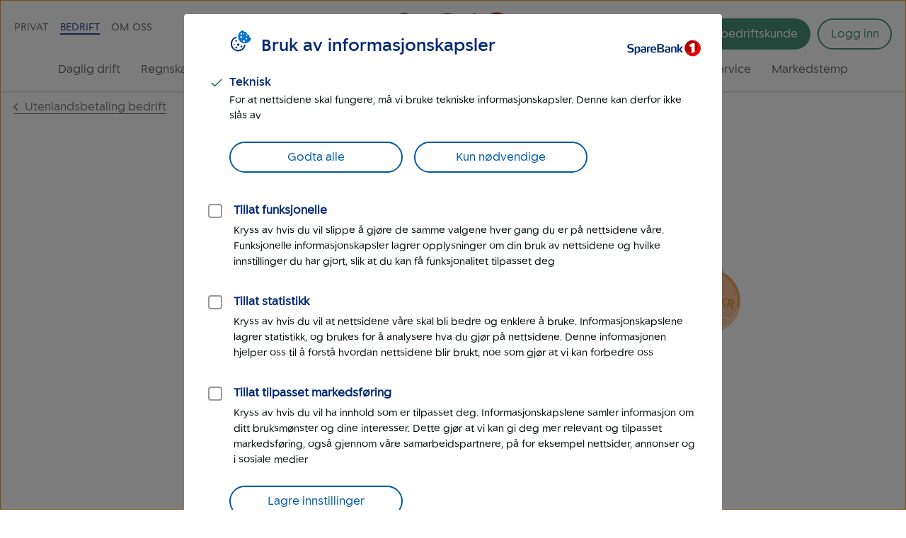

--- FILE ---
content_type: image/svg+xml
request_url: https://www.sparebank1.no/content/dam/SB1/illustrasjoner/illustrasjon-liten-penger.svg
body_size: 40249
content:
<svg width="123" height="126" viewBox="0 0 123 126" fill="none" xmlns="http://www.w3.org/2000/svg">
<g clip-path="url(#clip0_1734_42317)">
<path d="M107.136 28.1337L12.0039 34.6719L15.2668 82.1482L110.399 75.6101L107.136 28.1337Z" fill="#7EB5D2"/>
<path d="M32.4001 69.0236L19.3867 69.918L19.9357 77.9055L32.949 77.0111L32.4001 69.0236Z" fill="#005AA4"/>
<path d="M75.7446 35.8369C75.6904 35.7054 75.6363 35.5738 75.5853 35.4872C75.5373 35.4454 75.5342 35.4005 75.4832 35.3139C75.4321 35.2272 75.3811 35.1405 75.3331 35.0987C75.2852 35.057 75.2821 35.0121 75.2341 34.9703L75.0995 34.9795C75.0098 34.9857 74.92 34.9919 74.8334 35.0429C74.6987 35.0522 74.5672 35.1063 74.4357 35.1604C74.1695 35.2238 73.9513 35.329 73.7331 35.4341C73.5567 35.4913 73.4252 35.5455 73.2487 35.6027C73.0723 35.6599 72.8959 35.7171 72.7613 35.7264C72.6716 35.7325 72.6267 35.7356 72.5369 35.7418C72.4921 35.7449 72.4472 35.7479 72.4472 35.7479C72.4472 35.7479 72.4472 35.7479 72.4023 35.751C72.4023 35.751 72.4023 35.751 72.3992 35.7061L72.3451 35.5746C72.144 35.2728 71.9816 34.8782 71.6908 34.5826C71.5949 34.499 71.451 34.3737 71.3551 34.2901C71.3041 34.2034 71.2205 34.2993 71.1307 34.3055L70.9095 34.3658C70.6882 34.4261 70.5148 34.5282 70.3384 34.5854C69.639 34.904 69.0385 35.351 68.4798 35.7501C68.3483 35.8042 68.2647 35.9001 68.1331 35.9543C68.0914 36.0022 68.0465 36.0053 68.0465 36.0053L67.9985 35.9635L67.9954 35.9186C67.9954 35.9186 67.9475 35.8768 67.9444 35.832C67.8454 35.7035 67.7046 35.623 67.5638 35.5425C67.2822 35.3815 66.9589 35.2685 66.6896 35.287C65.9206 35.2497 65.2181 35.5234 64.6052 35.7909L63.7711 36.1188L63.7232 36.077C63.6211 35.9037 63.468 35.6437 63.2731 35.4316C63.0782 35.2196 62.7068 35.0648 62.3958 35.1313C62.0817 35.1528 61.8186 35.2611 61.6004 35.3663C61.3822 35.4714 61.1671 35.6215 60.9489 35.7266L60.7756 35.8287C60.4738 36.0298 59.8997 36.2045 60.0761 36.1473L60.0281 36.1055C59.9291 35.9771 59.8301 35.8486 59.6863 35.7232C59.4465 35.5143 59.0782 35.4043 58.809 35.4229C58.4949 35.4444 58.2767 35.5496 58.0136 35.6579C57.7087 35.8141 57.4487 35.9672 57.2336 36.1172C56.6719 36.4714 56.1101 36.8257 55.536 37.0004C55.225 37.0668 54.9078 37.0435 54.7639 36.9182C54.668 36.8346 54.6138 36.7031 54.5118 36.5297L54.4128 36.4013C54.3617 36.3146 54.3107 36.228 54.2627 36.1862C54.2117 36.0995 54.1637 36.0577 54.1127 35.971L54.0168 35.8875L53.9688 35.8457L53.9208 35.8039C53.7893 35.858 53.6578 35.9121 53.4844 36.0142L53.2662 36.1194L53.1316 36.1286L52.6565 36.4318C52.3547 36.6329 52.0499 36.7891 51.7868 36.8974C51.6104 36.9546 51.4789 37.0087 51.3024 37.0659C51.2127 37.0721 51.126 37.1231 51.0812 37.1262C51.0363 37.1293 51.0363 37.1293 51.0363 37.1293L51.0301 37.0395C50.9698 36.8182 50.8677 36.6449 50.7626 36.4267C50.6094 36.1667 50.3155 35.8262 49.9024 35.7194C49.5821 35.6512 49.2711 35.7177 49.0529 35.8228C48.8347 35.928 48.6196 36.0781 48.4014 36.1832C48.1445 36.3812 47.8907 36.6241 47.6337 36.8221C47.3381 37.1129 47.0425 37.4038 46.7949 37.7364C46.7531 37.7843 46.7623 37.919 46.8583 38.0025C46.9542 38.0861 47.047 38.1248 47.1306 38.0289C47.4262 37.7381 47.7218 37.4472 48.0174 37.1564C48.2294 36.9615 48.4833 36.7186 48.7433 36.5655C49.0868 36.3165 49.4845 36.199 49.7599 36.2702C49.8976 36.3058 50.0446 36.4761 50.1049 36.6973C50.159 36.8289 50.2162 37.0053 50.2734 37.1817L50.3306 37.3581C50.3368 37.4479 50.3878 37.5345 50.394 37.6243L50.4481 37.7558C50.4512 37.8007 50.4543 37.8456 50.4992 37.8425L50.7715 37.8688L51.0408 37.8503C51.1305 37.8442 51.2202 37.838 51.2651 37.8349C51.3997 37.8257 51.4864 37.7746 51.5762 37.7685C51.7974 37.7082 51.9708 37.6061 52.1441 37.504C52.4938 37.3447 52.7925 37.0987 53.0525 36.9456C53.181 36.8466 53.3543 36.7445 53.4858 36.6904L53.5725 36.6394L53.6174 36.6363L53.6622 36.6332L53.6653 36.6781C53.6653 36.6781 53.6653 36.6781 53.6684 36.7229L53.7225 36.8545C53.8246 37.0278 53.9329 37.2909 54.1247 37.458C54.3645 37.667 54.6399 37.7382 54.9122 37.7646C55.1845 37.791 55.4058 37.7307 55.6271 37.6704C56.3328 37.4415 56.8884 36.9976 57.4532 36.6883C57.7132 36.5351 57.9314 36.43 58.1945 36.3217C58.3709 36.2645 58.5473 36.2073 58.685 36.2429C58.8196 36.2337 58.9125 36.2724 59.0084 36.3559C59.0563 36.3977 59.1043 36.4395 59.1553 36.5262C59.1584 36.5711 59.1584 36.5711 59.2064 36.6129L59.3085 36.7862C59.3626 36.9177 59.4167 37.0493 59.4708 37.1808C60.4426 36.8886 60.6547 36.6937 61.0431 36.4415L61.2164 36.3395C61.6049 36.0873 61.9933 35.8352 62.3074 35.8136C62.5767 35.7951 62.8196 36.0489 62.9819 36.4435L63.2015 37.0146C64.0867 36.7734 64.3049 36.6682 64.6995 36.5058C65.3154 36.2832 65.9282 36.0156 66.4697 36.0235C66.6941 36.0081 66.8798 36.0855 67.0654 36.1629C67.1583 36.2016 67.2093 36.2883 67.3021 36.327C67.3052 36.3718 67.3501 36.3688 67.3532 36.4136C67.4011 36.4554 67.4042 36.5003 67.4522 36.5421L67.6533 36.8439C67.8715 36.7387 68.0927 36.6784 68.2661 36.5763C68.3976 36.5222 68.5261 36.4232 68.6576 36.3691C69.3571 36.0505 69.9096 35.5617 70.4744 35.2523C70.6029 35.1533 70.7793 35.0961 70.9108 35.042C70.9108 35.042 70.9526 34.994 70.9557 35.0389C71.0037 35.0807 70.9557 35.0389 71.0068 35.1256C71.2465 35.3345 71.3579 35.6425 71.4723 35.9953L71.5264 36.1268C71.5775 36.2135 71.5836 36.3032 71.6316 36.345C71.6826 36.4317 71.6888 36.5214 71.7368 36.5632C71.8265 36.5571 71.9163 36.5509 72.0091 36.5896C72.0988 36.5834 72.1917 36.6221 72.2783 36.5711C72.3681 36.5649 72.413 36.5618 72.4578 36.5587C72.5476 36.5526 72.6822 36.5433 72.7689 36.4923C72.9901 36.432 73.1666 36.3748 73.3399 36.2727L73.8181 36.0144C74.0363 35.9092 74.2545 35.8041 74.4727 35.6989C74.5593 35.6479 74.6909 35.5937 74.7806 35.5876L74.8255 35.5845L74.8704 35.5814L74.9183 35.6232L74.9663 35.665C74.9694 35.7099 75.0173 35.7516 75.0653 35.7934C75.1163 35.8801 75.1674 35.9668 75.2184 36.0534C75.2694 36.1401 75.3592 36.1339 75.4938 36.1247C75.6671 36.0226 75.7507 35.9267 75.7446 35.8369Z" fill="#005AA4"/>
<path d="M102.254 36.4939C101.978 36.4227 101.697 36.2617 101.46 36.0976C101.124 35.8051 100.872 35.4166 100.751 34.9741C100.64 34.6661 100.619 34.352 100.594 33.993L100.557 33.4545L100.548 33.3199C100.545 33.275 100.538 33.1853 100.535 33.1404C100.526 33.0058 100.517 32.8712 100.508 32.7366C100.328 32.7489 100.059 32.7674 99.9211 32.7318C99.7865 32.741 99.6936 32.7023 99.559 32.7116C99.4213 32.6759 99.2898 32.7301 99.2093 32.8709C99.1706 32.9637 99.2727 33.137 99.4552 33.1696C99.5929 33.2052 99.7276 33.1959 99.8653 33.2315C99.955 33.2254 99.9999 33.2223 100.048 33.2641C100.051 33.309 100.054 33.3538 100.054 33.3538L100.066 33.5333L100.058 34.0749C100.038 34.437 100.066 34.8408 100.18 35.1937C100.307 35.726 100.613 36.2459 101 36.6251C101.291 36.9208 101.621 37.1235 102.034 37.2304C102.127 37.2691 102.219 37.3078 102.309 37.3016C102.764 37.3605 103.207 37.24 103.556 37.0807C103.951 36.9183 104.294 36.6692 104.593 36.4233C104.763 36.2763 104.892 36.1773 105.017 36.0335C105.104 35.9824 105.143 35.8896 105.229 35.8385L105.313 35.7426L105.438 35.5988C105.647 35.359 105.808 35.0774 105.972 34.8407L106.095 34.6519L106.178 34.556L106.22 34.5081L106.175 34.5112L105.723 34.4971C105.541 34.4646 105.271 34.4831 105.044 34.4536L104.592 34.4396L104.368 34.455L104.233 34.4643C104.188 34.4674 104.188 34.4674 104.188 34.4674L104.143 34.4704L104.095 34.4286L104.044 34.342L103.99 34.2104L103.678 33.6007C103.471 33.2092 103.215 32.7759 102.918 32.3905C102.72 32.1336 102.478 31.8798 102.19 31.6291C101.905 31.4232 101.534 31.2684 101.169 31.2033C100.714 31.1444 100.22 31.1783 99.7868 31.4335C99.3535 31.6887 99.0671 32.1142 98.9633 32.5722C98.9308 32.7547 98.988 32.9312 99.1226 32.9219C99.2603 32.9575 99.3408 32.8167 99.4213 32.6759C99.5313 32.3077 99.782 32.02 100.087 31.8638C100.389 31.6627 100.748 31.638 101.113 31.7031C101.661 31.8007 102.137 32.1737 102.488 32.6906C102.737 33.0342 102.944 33.4257 103.152 33.8172L103.419 34.43L103.582 34.8246C103.633 34.9113 103.639 35.0011 103.69 35.0877L104.007 35.111L104.552 35.1637L104.731 35.1514L104.821 35.1452L104.911 35.1391L104.956 35.136L104.959 35.1809C104.962 35.2257 104.917 35.2288 104.875 35.2768C104.711 35.5135 104.415 35.8043 104.158 36.0023C103.648 36.4432 102.948 36.7618 102.353 36.6224C102.388 36.4847 102.343 36.4877 102.254 36.4939Z" fill="#005AA4"/>
<path d="M102.21 37.8034C102.213 37.8483 102.216 37.8931 102.22 37.938L102.184 38.0757C102.145 38.1685 102.151 38.2583 102.116 38.396C102.116 38.396 102.212 38.4796 102.305 38.5183C102.397 38.557 102.49 38.5957 102.535 38.5926L102.741 38.3079L102.821 38.1672C102.863 38.1192 102.863 38.1192 102.905 38.0712L102.95 38.0682C102.938 37.8887 103.018 37.7479 103.095 37.5622L103.134 37.4694L103.131 37.4245C103.125 37.3348 103.116 37.2001 103.109 37.1104C103.103 37.0206 103.1 36.9758 103.139 36.8829C103.133 36.7932 103.171 36.7004 103.12 36.6137C103.117 36.5688 103.031 36.6199 102.893 36.5842C102.755 36.5486 102.669 36.5997 102.669 36.5997C102.63 36.6925 102.636 36.7822 102.639 36.8271C102.642 36.872 102.604 36.9648 102.607 37.0097C102.568 37.1025 102.529 37.1954 102.491 37.2882L102.449 37.3361L102.455 37.4259C102.323 37.48 102.336 37.6595 102.21 37.8034Z" fill="#005AA4"/>
<path d="M94.3843 42.6705C93.6663 42.7198 92.998 42.1797 92.9455 41.4168L92.5261 35.314C92.4768 34.596 93.017 33.9277 93.7798 33.8753C94.4978 33.8259 95.1661 34.3661 95.2185 35.1289L95.638 41.2318C95.6873 41.9497 95.1471 42.6181 94.3843 42.6705Z" fill="#005AA4"/>
<path d="M95.3843 57.2096C94.6663 57.2589 93.998 56.7187 93.9455 55.9559L93.5261 49.853C93.4768 49.1351 94.017 48.4667 94.7798 48.4143C95.4978 48.365 96.1661 48.9052 96.2185 49.668L96.638 55.7708C96.6873 56.4888 96.1471 57.1571 95.3843 57.2096Z" fill="#005AA4"/>
<path d="M96.3823 71.7486C95.6643 71.798 94.996 71.2578 94.9436 70.4949L94.5242 64.3921C94.4748 63.6741 95.015 63.0058 95.7779 62.9534C96.4958 62.904 97.1642 63.4442 97.2166 64.2071L97.636 70.3099C97.6854 71.0279 97.1452 71.6962 96.3823 71.7486Z" fill="#005AA4"/>
<path d="M72.7795 45.1481C74.9961 41.975 79.6029 40.1255 83.3028 39.5105L83.6605 44.7158L72.7795 45.1481Z" fill="#7EB5D2"/>
<path d="M81.3409 44.4241L79.7703 44.532L77.5235 44.6413L73.2574 44.8894C72.9882 44.9079 72.8149 45.01 72.8241 45.1447C72.8334 45.2793 73.019 45.3567 73.2883 45.3382L77.5636 45.2247L79.8135 45.1602L81.3902 45.142L81.7492 45.1174C82.0633 45.0958 82.4223 45.0711 82.7364 45.0495C83.1852 45.0187 83.6339 44.9878 84.0378 44.9601C83.9761 44.0626 83.9175 43.21 83.8558 42.3125C83.8034 41.5497 83.7509 40.7868 83.6985 40.024L83.6368 39.1265L83.6338 39.0816C83.6307 39.0368 83.5889 39.0847 83.5889 39.0847L83.4543 39.094L83.1881 39.1573L82.6976 39.2361C82.4763 39.2964 82.2101 39.3598 81.9888 39.4201C80.6581 39.737 79.3845 40.2303 78.1589 40.7654C77.2861 41.1861 76.4132 41.6067 75.5946 42.1589C74.5577 42.8163 73.578 43.6501 72.8351 44.648C72.6679 44.8398 72.6385 45.0672 72.7344 45.1508C72.8303 45.2344 73.0485 45.1292 73.1708 44.9405C73.9168 43.9875 74.8578 43.2465 75.8498 42.5923C76.6267 42.088 77.4964 41.6225 78.3274 41.2497C79.5561 40.7595 80.791 40.3591 82.08 40.0901C82.3013 40.0298 82.5256 40.0144 82.7469 39.9541L82.7918 39.951L82.8367 39.948L82.8815 39.9449L82.8846 39.9897L82.8939 40.1244C82.9463 40.8872 82.9987 41.6501 83.0512 42.4129C83.0789 42.8168 83.1036 43.1758 83.1313 43.5796L83.1714 44.163L83.1838 44.3425L83.1899 44.4322C82.6484 44.4244 82.065 44.4645 81.5234 44.4566L81.3409 44.4241Z" fill="#005AA4"/>
<path d="M84.4483 42.4069C82.0745 43.2914 79.3851 43.5213 76.7376 43.7033C76.244 43.7372 75.7504 43.7711 75.2567 43.8051C65.6538 44.4651 54.2799 48.2224 45.1741 53.492C42.9626 54.7712 43.1429 58.05 45.5534 59.0115C53.3033 62.221 68.9695 65.1569 76.8224 64.6172C79.3802 64.4414 81.8575 64.4064 84.1121 63.7555" fill="#7EB5D2"/>
<path d="M83.6568 63.6967C82.5024 63.9564 81.3388 64.0814 80.172 64.1616C79.5438 64.2048 78.9605 64.2449 78.3291 64.2432L77.0247 64.2878C76.5311 64.3217 76.0793 64.3077 75.6275 64.2936C75.2236 64.3214 74.7718 64.3073 74.32 64.2933C73.8681 64.2793 73.4194 64.3101 72.9227 64.2992C71.1185 64.2879 69.302 64.0972 67.5272 63.8584C65.7974 63.6166 64.0195 63.3331 62.2448 63.0943C60.3293 62.7751 58.4075 62.3662 56.5307 61.9541C54.9711 61.5654 53.3217 61.1828 51.7559 60.7043C51.1123 60.5231 50.5135 60.3388 49.8698 60.1576C49.2262 59.9765 48.6274 59.7922 48.0255 59.563C47.7501 59.4918 47.4716 59.3757 47.2411 59.3013C46.9626 59.1852 46.7321 59.1109 46.4536 58.9948C46.1751 58.8787 45.8997 58.8074 45.6661 58.6882C45.5732 58.6495 45.4324 58.569 45.3396 58.5303L45.0101 58.3275C44.201 57.7069 43.8484 56.5138 44.0978 55.5498C44.1334 55.4121 44.169 55.2744 44.2495 55.1336C44.4074 54.8072 44.6133 54.5225 44.8671 54.2797L45.0792 54.0847L45.2943 53.9347C45.4227 53.8357 45.6409 53.7305 45.8143 53.6284C46.5524 53.217 47.2488 52.8536 47.987 52.4422C48.9434 51.9256 49.9029 51.4539 50.9041 50.9342C51.5587 50.6187 52.1684 50.3063 52.8261 50.0356C54.3117 49.3474 55.8484 48.7459 57.3463 48.2371C59.1491 47.5722 61.0927 46.9878 62.9466 46.4095C64.5792 45.8915 66.3138 45.5469 67.9587 45.2084C69.7383 44.8607 71.6137 44.5965 73.4891 44.3324L75.5472 44.1008C76.6659 43.9788 77.7429 43.9048 78.8616 43.7828C79.6663 43.6824 80.4709 43.582 81.2307 43.4847C82.2117 43.3271 83.2315 43.0767 84.2002 42.7396C84.3766 42.6824 84.4989 42.4937 84.4928 42.4039C84.4386 42.2724 84.256 42.2398 84.0796 42.2971C83.1078 42.5893 82.133 42.8366 81.1519 42.9942C80.3952 43.1364 79.5906 43.2368 78.7828 43.2923C77.7059 43.3663 76.584 43.4434 75.4591 43.4756C74.786 43.5219 74.068 43.5712 73.35 43.6206C71.4684 43.795 69.5961 44.104 67.7748 44.4997C66.0881 44.8861 64.3596 45.3205 62.7208 45.7487C60.7711 46.2434 58.8754 46.8697 57.0308 47.5825C55.536 48.1361 54.0055 48.8274 52.4688 49.429L50.4989 50.2858C49.4945 50.7605 48.532 51.1874 47.5307 51.7071L46.8343 52.0705C46.2277 52.4278 45.621 52.7851 45.0113 53.0975C44.3598 53.4579 43.8196 54.1262 43.5069 54.824C43.4295 55.0097 43.3969 55.1922 43.3613 55.3299C43.0856 56.5662 43.4984 57.9806 44.4993 58.7684L44.8799 59.0579C45.0207 59.1383 45.1615 59.2188 45.2992 59.2545C45.5777 59.3706 45.8562 59.4867 46.0867 59.561C46.3652 59.6771 46.6437 59.7933 46.8743 59.8676C47.1527 59.9837 47.4282 60.0549 47.6618 60.1741C48.2636 60.4033 48.9104 60.6294 49.5092 60.8136C50.1528 60.9948 50.7547 61.224 51.3952 61.3603C53.0059 61.8357 54.6553 62.2183 56.2567 62.5591C58.1335 62.9711 60.097 63.3321 62.0156 63.6962C63.7548 64.0726 65.5744 64.3083 67.346 64.5021C69.1177 64.6959 70.976 64.8387 72.8344 64.9815C73.3341 65.0373 73.8308 65.0483 74.2826 65.0623C74.7345 65.0764 75.1863 65.0904 75.5901 65.0626C76.0838 65.0287 76.5325 64.9979 77.0261 64.964L78.3274 64.8745C78.9557 64.8313 79.5839 64.7882 80.2091 64.7001C81.3727 64.5751 82.5781 64.402 83.7294 64.0975C83.9507 64.0372 84.0761 63.8933 84.0219 63.7618C84.0637 63.7138 83.8781 63.6364 83.6568 63.6967Z" fill="#005AA4"/>
<path d="M88.6479 29.4048L80.8398 29.9414L84.1027 77.4177L91.9108 76.8811L88.6479 29.4048Z" fill="#005AA4"/>
<path d="M89.5661 73.6149C88.2199 73.7074 87.8149 71.7515 86.8726 71.8163C86.5585 71.8378 86.3495 72.0776 86.3742 72.4366C86.405 72.8854 86.6897 73.0912 87.0641 73.2909L86.7421 73.8541C86.1851 73.6218 85.7473 73.156 85.6949 72.3931C85.661 71.8995 85.8778 71.1182 86.8201 71.0534C87.9869 70.9732 88.3733 72.6599 89.1964 72.8288L89.0607 70.8543L89.689 70.8111L89.8802 73.5933L89.5661 73.6149V73.6149Z" fill="#F8E9DD"/>
<path d="M87.6394 70.5012C86.2932 70.5938 85.5259 69.9251 85.4673 69.0725C85.4087 68.2199 86.1222 67.4495 87.4236 67.3601C88.7698 67.2676 89.5371 67.9362 89.5957 68.7888C89.6574 69.6863 88.9857 70.4087 87.6394 70.5012ZM87.4729 68.0781C86.4857 68.1459 86.0616 68.5357 86.0956 69.0294C86.1264 69.4781 86.6029 69.8511 87.5901 69.7833C88.5773 69.7154 89.0014 69.3256 88.9675 68.832C88.9366 68.3832 88.4601 68.0102 87.4729 68.0781Z" fill="#F8E9DD"/>
<path d="M87.3953 66.9563C86.0491 67.0488 85.2818 66.3802 85.2232 65.5276C85.1646 64.675 85.8781 63.9046 87.1794 63.8152C88.5256 63.7226 89.293 64.3913 89.3516 65.2439C89.4101 66.0965 88.7415 66.8638 87.3953 66.9563ZM87.2288 64.5331C86.2415 64.601 85.8175 64.9908 85.8514 65.4844C85.8823 65.9332 86.3587 66.3062 87.346 66.2383C88.3332 66.1705 88.7572 65.7807 88.7233 65.2871C88.6894 64.7934 88.216 64.4653 87.2288 64.5331Z" fill="#F8E9DD"/>
<path d="M16.9714 44.655C16.7709 41.7382 21.0356 40.8139 20.8968 38.7946C20.8505 38.1215 20.3648 37.6138 19.5602 37.7142C18.6658 37.8208 18.1163 38.3545 17.7262 39.2379L16.4591 38.5135C17.0102 37.3484 18.0255 36.3769 19.5961 36.269C20.6282 36.1981 22.3735 36.6642 22.5123 38.6836C22.688 41.2414 18.9588 42.0838 18.6752 43.8616L22.9382 43.5686L23.0276 44.87L17.0145 45.2832L16.9714 44.655Z" fill="#005AA4"/>
<path d="M23.7186 40.4942C23.5212 37.6223 24.9359 35.902 26.8206 35.7724C28.7052 35.6429 30.342 37.1535 30.5394 40.0254C30.7367 42.8973 29.3221 44.6177 27.4374 44.7472C25.5527 44.8767 23.9159 43.3661 23.7186 40.4942ZM28.9688 40.1334C28.8238 38.0243 27.9483 37.0926 26.9162 37.1635C25.8841 37.2345 25.1411 38.2323 25.2891 40.3863C25.4341 42.4953 26.3097 43.427 27.3418 43.3561C28.3739 43.2852 29.1137 42.2424 28.9688 40.1334Z" fill="#005AA4"/>
<path d="M31.4822 39.961C31.2849 37.0891 32.6995 35.3688 34.5842 35.2392C36.4689 35.1097 38.1056 36.6203 38.303 39.4922C38.5004 42.3641 37.0857 44.0845 35.201 44.214C33.3163 44.3435 31.6796 42.8329 31.4822 39.961ZM36.7324 39.6002C36.5875 37.4911 35.7119 36.5594 34.6798 36.6303C33.6477 36.7013 32.9048 37.6991 33.0528 39.8531C33.1978 41.9621 34.0733 42.8938 35.1054 42.8229C36.1375 42.752 36.8774 41.7092 36.7324 39.6002Z" fill="#005AA4"/>
<path d="M71.1362 62.5741C73.5091 65.6121 76.4794 68.1582 79.2764 70.8063C80.1183 69.9369 80.4187 69.0596 80.3601 68.207C80.1381 64.9761 74.4925 62.2082 71.8449 62.3901C71.5788 62.4535 71.3126 62.5169 71.1362 62.5741Z" fill="#7EB5D2"/>
<path d="M80.5317 67.4286C80.309 66.8127 79.9548 66.2509 79.5619 65.782C79.1241 65.3161 78.6863 64.8503 78.2098 64.4772C77.6823 64.0175 77.1671 63.7374 76.6519 63.4572C76.3703 63.2962 76.047 63.1831 75.7685 63.067L74.9361 62.7635L74.3373 62.5793L73.7416 62.4399C72.9633 62.2679 72.1433 62.1439 71.2999 62.3372C71.1684 62.3913 71.0879 62.5321 71.1389 62.6187C71.193 62.7503 71.3308 62.7859 71.4205 62.7797C72.1323 62.6406 72.9075 62.7677 73.644 62.9876L74.1979 63.175L74.7549 63.4072C75.0334 63.5233 75.267 63.6425 75.5006 63.7617C75.7822 63.9227 76.0158 64.0419 76.2974 64.2029C76.7677 64.4862 77.2829 64.7664 77.8043 65.1363C78.2777 65.4644 78.7093 65.8406 79.0991 66.2646C79.4441 66.6918 79.7503 67.2117 79.874 67.6992C79.9312 67.8756 79.9436 68.0551 79.9559 68.2346C80.0347 68.7251 79.9371 69.2729 79.6507 69.6983C79.5671 69.7942 79.5315 69.9319 79.4479 70.0278L79.3226 70.1717C79.2808 70.2197 79.2421 70.3125 79.239 70.2676L79.1972 70.3156C79.1941 70.2707 79.1941 70.2707 79.1492 70.2738C78.2798 69.4318 77.3625 68.5481 76.4482 67.7092L75.438 66.7868C74.9074 66.2822 74.3798 65.8225 73.8461 65.2731C73.4594 64.8939 73.1175 64.5116 72.7757 64.1293C72.3379 63.6635 71.897 63.1528 71.4561 62.642C71.3602 62.5584 71.2225 62.5228 71.1358 62.5739C71.0523 62.6698 71.0166 62.8075 71.1126 62.8911C71.5116 63.4498 71.9525 63.9605 72.3934 64.4712C72.7352 64.8535 73.122 65.2327 73.467 65.6598L74.9752 67.2694C75.314 67.6068 75.6079 67.9473 75.9436 68.2398C76.8161 69.1267 77.7753 69.9625 78.6447 70.8044C78.8365 70.9716 79.0283 71.1387 79.2202 71.3059L79.2681 71.3477L79.313 71.3446L79.3966 71.2487L79.522 71.1048L79.7727 70.8171C79.8563 70.7211 79.8981 70.6732 79.9368 70.5804L80.0591 70.3916C80.1395 70.2508 80.22 70.11 80.3005 69.9692C80.5776 69.4092 80.7588 68.7655 80.6677 68.0955C80.6523 67.8711 80.592 67.6498 80.5317 67.4286Z" fill="#005AA4"/>
<path d="M54.8982 51.2912C55.1629 50.5516 55.7696 50.1944 56.4427 50.1481C57.4748 50.0772 58.5593 50.7691 58.6333 51.8461C58.6919 52.6987 58.0897 53.777 56.9679 53.8541C55.9807 53.922 54.8931 53.1852 54.8191 52.1082C54.7557 51.842 54.782 51.5697 54.8982 51.2912Z" fill="#7EB5D2"/>
<path d="M56.6738 53.5141C56.4943 53.5264 56.3118 53.4939 56.1261 53.4165C55.8956 53.3422 55.6589 53.1781 55.4639 52.9661C55.1221 52.5838 54.9504 52.0545 55.096 51.5486C55.1347 51.4558 55.0388 51.3722 54.9429 51.2886C54.85 51.2499 54.7185 51.304 54.6798 51.3969C54.4537 52.0436 54.5959 52.8003 55.0847 53.3528C55.3276 53.6066 55.6154 53.8574 55.9387 53.9704C56.1724 54.0896 56.4029 54.1639 56.6752 54.1903C56.7201 54.1872 56.8129 54.2259 56.8578 54.2228C57.3963 54.1858 57.9673 53.9662 58.3465 53.5795C58.7257 53.1927 58.961 52.6806 59.0617 52.1778C59.0942 51.9952 59.0819 51.8157 59.0665 51.5913C59.0124 51.4598 59.0062 51.37 58.9521 51.2385C58.6845 50.6257 58.1152 50.214 57.5133 49.9848C57.0971 49.8331 56.6453 49.819 56.1548 49.8978C55.5776 50.0277 55.0669 50.4685 54.8764 50.9776C54.8377 51.0704 54.8918 51.2019 55.0295 51.2376C55.1224 51.2763 55.2539 51.2221 55.2957 51.1742C55.4923 50.7549 55.8777 50.4579 56.2785 50.3853C56.6344 50.3157 56.9964 50.3359 57.3198 50.449C57.784 50.6425 58.1676 50.9768 58.2882 51.4194C58.2944 51.5091 58.2975 51.554 58.3485 51.6407C58.3577 51.7753 58.367 51.9099 58.3732 51.9997C58.353 52.3617 58.2012 52.7779 57.9025 53.0239C57.6518 53.3116 57.2541 53.4291 56.8889 53.3641C56.7636 53.5079 56.7187 53.511 56.6738 53.5141Z" fill="#005AA4"/>
<path d="M55.7771 51.6368C55.932 51.2655 56.2337 51.0644 56.5479 51.0428C57.0415 51.0089 57.6077 51.3757 57.6447 51.9142C57.6756 52.363 57.3505 52.8812 56.812 52.9183C56.3184 52.9522 55.7522 52.5853 55.7152 52.0468C55.7059 51.9122 55.7415 51.7745 55.7771 51.6368Z" fill="#005AA4"/>
<path d="M54.9168 58.8195L53.4624 58.649L51.3735 58.4318C50.0567 58.2969 48.6951 58.1651 47.3427 58.1678C47.1184 58.1833 46.9002 58.2884 46.9094 58.423C46.9187 58.5577 47.1043 58.6351 47.3287 58.6197C48.6362 58.62 49.9591 58.8446 51.2759 58.9796L53.326 59.2895L54.7836 59.505L55.1039 59.5731C55.6037 59.6289 56.1483 59.6817 56.645 59.6926C56.9173 59.719 57.1448 59.7485 57.414 59.7299L57.5935 59.7176C57.6384 59.7145 57.7281 59.7084 57.8179 59.7022C58.0423 59.6868 58.2217 59.6744 58.4461 59.659C58.5359 59.6528 58.6225 59.6018 58.7123 59.5956C58.7572 59.5926 58.7989 59.5446 58.8438 59.5415L58.7897 59.41C58.7325 59.2336 58.6753 59.0572 58.5732 58.8838C58.5221 58.7972 58.4711 58.7105 58.417 58.579L58.3149 58.4056C58.2159 58.2772 58.12 58.1936 58.021 58.0652C57.6311 57.6411 57.1608 57.3578 56.6487 57.1225C56.3223 56.9646 55.954 56.8546 55.5858 56.7447C55.3552 56.6704 55.1278 56.6409 54.9003 56.6115C53.6254 56.4286 52.3658 56.47 51.1094 56.5564C50.2119 56.6181 49.3206 56.7695 48.4262 56.8761C47.3105 57.0429 46.1561 57.3026 45.0497 57.6041C44.8284 57.6644 44.6582 57.8113 44.7123 57.9428C44.7664 58.0744 44.949 58.1069 45.1703 58.0466C46.2798 57.79 47.3893 57.5334 48.505 57.3666C49.3963 57.2152 50.2458 57.1117 51.1433 57.05C52.3549 56.9667 53.6206 57.015 54.8089 57.2489C55.0363 57.2784 55.222 57.3558 55.4046 57.3883C55.7249 57.4565 56.0482 57.5695 56.3716 57.6826C56.7909 57.8792 57.2133 58.1207 57.552 58.4581L57.7949 58.7119L57.8939 58.8403L57.9419 58.8821C57.945 58.927 57.9898 58.9239 57.9929 58.9688L57.996 59.0137C57.996 59.0137 57.996 59.0137 57.9511 59.0168L57.9062 59.0198L57.7716 59.0291L57.4544 59.0058C57.1821 58.9794 56.9546 58.95 56.6823 58.9236C56.1825 58.8678 55.6828 58.812 55.1799 58.7113L54.9168 58.8195Z" fill="#005AA4"/>
<path d="M53.7733 59.8899L54.1293 59.8204L54.6647 59.7385C54.9757 59.6721 55.3316 59.6025 55.6426 59.5361C55.6875 59.533 55.7231 59.3953 55.7169 59.3055C55.7108 59.2158 55.6118 59.0873 55.5669 59.0904C55.2559 59.1569 54.9418 59.1784 54.6246 59.1552L54.1309 59.1891C53.9963 59.1983 53.9066 59.2045 53.7689 59.1689L53.6791 59.1751C53.1886 59.2539 52.6919 59.2429 52.1952 59.232L51.9229 59.2056L51.7434 59.2179C51.4293 59.2395 51.1152 59.2611 50.8459 59.2796C50.6216 59.295 50.3972 59.3104 50.1728 59.3259C49.9036 59.3444 49.6343 59.3629 49.3202 59.3845C49.2753 59.3875 49.2366 59.4804 49.2459 59.615C49.2551 59.7496 49.3062 59.8363 49.3511 59.8332C49.6234 59.8596 49.8926 59.8411 50.1619 59.8226C50.3862 59.8071 50.6137 59.8366 50.8381 59.8212C51.1553 59.8445 51.4276 59.8708 51.7448 59.8941L51.9274 59.9266L52.1966 59.9081C52.6902 59.8742 53.1838 59.8403 53.7285 59.893L53.7733 59.8899Z" fill="#005AA4"/>
<path d="M19.4941 76.0878C19.5064 76.2673 19.5667 76.4886 19.579 76.6681L19.6825 77.5176C19.7195 78.0561 19.8014 78.5915 19.8384 79.13C19.8446 79.2197 19.9405 79.3033 20.0751 79.294C20.2097 79.2848 20.2933 79.1889 20.2871 79.0991C20.2501 78.5606 20.258 78.0191 20.221 77.4806L20.2073 76.6249C20.1949 76.4454 20.1795 76.221 20.212 76.0385L20.2028 75.9038C20.0575 75.1023 20.0438 74.2466 19.9883 73.4389L19.9605 73.035L19.942 72.7658C19.8632 72.2752 19.8293 71.7816 19.7954 71.288C19.7707 70.929 19.746 70.57 19.7214 70.211C19.6905 69.7623 19.6597 69.3136 19.584 68.8679C19.5778 68.7782 19.4819 68.6946 19.3473 68.7038C19.2126 68.7131 19.1291 68.809 19.1352 68.8988C19.1212 69.3506 19.1551 69.8442 19.186 70.2929C19.2106 70.6519 19.2353 71.0109 19.26 71.3699C19.2939 71.8635 19.283 72.3602 19.3169 72.8538L19.3354 73.123L19.3631 73.5269C19.4635 74.3316 19.5221 75.1842 19.4879 75.998L19.4941 76.0878Z" fill="#7EB5D2"/>
<path d="M23.8027 75.7909C23.815 75.9704 23.8753 76.1917 23.8876 76.3712L23.9911 77.2207C24.0281 77.7592 24.11 78.2946 24.147 78.8331C24.1532 78.9228 24.2491 79.0064 24.3837 78.9972C24.5183 78.9879 24.6019 78.892 24.5957 78.8022C24.5587 78.2638 24.5666 77.7222 24.5296 77.1837L24.5159 76.328C24.5035 76.1485 24.4881 75.9242 24.5206 75.7416L24.5114 75.607C24.3661 74.8054 24.3524 73.9497 24.2969 73.142L24.2691 72.7381L24.2506 72.4689C24.1718 71.9784 24.1379 71.4847 24.104 70.9911C24.0793 70.6321 24.0546 70.2732 24.03 69.9142C23.9991 69.4654 23.9683 69.0167 23.8926 68.571C23.8864 68.4813 23.7905 68.3977 23.6559 68.407C23.5212 68.4162 23.4377 68.5121 23.4438 68.6019C23.4298 69.0537 23.4637 69.5473 23.4946 69.9961C23.5192 70.355 23.5439 70.714 23.5686 71.073C23.6025 71.5666 23.5916 72.0633 23.6255 72.5569L23.644 72.8262L23.6717 73.23C23.7721 74.0347 23.8307 74.8873 23.7965 75.7012L23.8027 75.7909Z" fill="#7EB5D2"/>
<path d="M28.1542 75.4921C28.1666 75.6716 28.2268 75.8929 28.2392 76.0724L28.3427 76.9219C28.3797 77.4604 28.4615 77.9958 28.4986 78.5343C28.5047 78.624 28.6006 78.7076 28.7353 78.6983C28.8699 78.6891 28.9535 78.5932 28.9473 78.5034C28.9103 77.9649 28.9181 77.4234 28.8811 76.8849L28.8674 76.0292C28.8551 75.8497 28.8397 75.6253 28.8722 75.4428L28.8629 75.3081C28.7177 74.5066 28.704 73.6509 28.6484 72.8432L28.6207 72.4393L28.6022 72.1701C28.5234 71.6795 28.4895 71.1859 28.4555 70.6923C28.4309 70.3333 28.4062 69.9743 28.3815 69.6153C28.3507 69.1666 28.3198 68.7179 28.2441 68.2722C28.238 68.1825 28.142 68.0989 28.0074 68.1081C27.8728 68.1174 27.7892 68.2133 27.7954 68.3031C27.7814 68.7549 27.8153 69.2485 27.8461 69.6972C27.8708 70.0562 27.8955 70.4152 27.9201 70.7742C27.9541 71.2678 27.9431 71.7645 27.977 72.2581L27.9955 72.5273L28.0233 72.9312C28.1237 73.7359 28.1823 74.5885 28.1481 75.4023L28.1542 75.4921Z" fill="#7EB5D2"/>
<path d="M23.218 71.908C22.9488 71.9265 22.6826 71.9899 22.4134 72.0084L21.2946 72.1304C20.5766 72.1797 19.8618 72.274 19.1438 72.3233C19.0092 72.3326 18.9256 72.4285 18.9348 72.5631C18.9441 72.6977 19.04 72.7813 19.1746 72.772C19.8926 72.7227 20.6137 72.7182 21.3316 72.6689L22.4566 72.6367C22.7258 72.6181 22.995 72.5996 23.2674 72.626L23.4469 72.6137C24.5625 72.4468 25.6875 72.4146 26.7644 72.3406L27.3478 72.3005L27.7068 72.2758C28.3768 72.1847 29.0499 72.1384 29.723 72.0922C30.2166 72.0582 30.7102 72.0243 31.159 71.9935C31.7423 71.9534 32.3706 71.9102 32.9957 71.8222C33.1303 71.8129 33.2139 71.717 33.2047 71.5824C33.1954 71.4477 33.0995 71.3642 32.9649 71.3734C32.3336 71.3717 31.7053 71.4149 31.122 71.455C30.6284 71.4889 30.1347 71.5228 29.686 71.5537C29.0129 71.5999 28.3367 71.6013 27.6636 71.6476L27.3046 71.6723L26.7213 71.7124C25.6474 71.8312 24.5255 71.9083 23.3975 71.8957L23.218 71.908Z" fill="#7EB5D2"/>
<path d="M23.4184 74.7801C23.1491 74.7986 22.883 74.8619 22.6137 74.8804L21.495 75.0024C20.777 75.0518 20.0621 75.146 19.3441 75.1953C19.2095 75.2046 19.1259 75.3005 19.1352 75.4351C19.1444 75.5697 19.2403 75.6533 19.375 75.6441C20.0929 75.5947 20.814 75.5902 21.532 75.5409L22.6569 75.5087C22.9262 75.4902 23.1954 75.4717 23.4677 75.498L23.6472 75.4857C24.7629 75.3188 25.8878 75.2866 26.9648 75.2126L27.5481 75.1725L27.9071 75.1478C28.5772 75.0567 29.2503 75.0104 29.9234 74.9642C30.417 74.9303 30.9106 74.8963 31.3593 74.8655C31.9427 74.8254 32.5709 74.7822 33.1961 74.6942C33.3307 74.6849 33.4143 74.589 33.405 74.4544C33.3958 74.3198 33.2998 74.2362 33.1652 74.2454C32.5339 74.2437 31.9057 74.2869 31.3223 74.327C30.8287 74.3609 30.3351 74.3949 29.8864 74.4257C29.2132 74.472 28.5371 74.4733 27.864 74.5196L27.505 74.5443L26.9185 74.5395C25.8446 74.6584 24.7228 74.7355 23.5948 74.7228L23.4184 74.7801Z" fill="#7EB5D2"/>
<path d="M32.5097 75.1923C32.522 75.3718 32.5823 75.5931 32.5947 75.7726L32.6981 76.6221C32.7351 77.1606 32.817 77.696 32.854 78.2344C32.8602 78.3242 32.9561 78.4078 33.0907 78.3985C33.2253 78.3893 33.3089 78.2934 33.3028 78.2036C33.2658 77.6651 33.2736 77.1236 33.2366 76.5851L33.2229 75.7294C33.2105 75.5499 33.1951 75.3255 33.2277 75.1429L33.2184 75.0083C33.0732 74.2068 33.0594 73.3511 33.0039 72.5434L32.9762 72.1395L32.9577 71.8703C32.8789 71.3797 32.8449 70.8861 32.811 70.3925C32.7863 70.0335 32.7617 69.6745 32.737 69.3155C32.7062 68.8668 32.6753 68.4181 32.5996 67.9724C32.5934 67.8827 32.4975 67.7991 32.3629 67.8083C32.2283 67.8176 32.1447 67.9135 32.1509 68.0033C32.1368 68.4551 32.1708 68.9487 32.2016 69.3974C32.2263 69.7564 32.2509 70.1154 32.2756 70.4744C32.3095 70.968 32.2986 71.4647 32.3325 71.9583L32.351 72.2275L32.3788 72.6314C32.4792 73.436 32.5378 74.2886 32.5035 75.1025L32.5097 75.1923Z" fill="#7EB5D2"/>
<path d="M68.2555 62.0044C67.7712 62.173 67.2868 62.3415 66.7994 62.4652C66.0906 62.6491 65.3788 62.7882 64.6639 62.8825C63.279 63.0678 61.8818 63.0737 60.5558 62.8041C60.3283 62.7747 60.1039 62.7901 60.0683 62.9278C60.0327 63.0655 60.2214 63.1878 60.452 63.2621C61.8708 63.5704 63.316 63.6063 64.7489 63.4627C65.5087 63.3654 66.2236 63.2712 66.9323 63.0872C67.4197 62.9636 67.952 62.8368 68.4364 62.6683C68.5679 62.6141 68.6577 62.608 68.7892 62.5539C69.7966 62.1239 70.801 61.6491 71.7543 61.0877C72.7045 60.4813 73.6068 59.8332 74.3141 58.9731C74.5648 58.6853 74.8125 58.3527 75.0153 58.0232C75.1345 57.7895 75.2537 57.5559 75.328 57.3254C75.5989 56.6756 75.7291 55.9452 75.6828 55.2721C75.6335 54.5542 75.4077 53.8934 75.0504 53.2868C74.5849 52.417 73.9042 51.6974 73.1849 51.0705C72.2737 50.2765 71.234 49.5815 70.1587 49.0242C69.9251 48.905 69.7008 48.9204 69.662 49.0133C69.6233 49.1061 69.7254 49.2794 69.9142 49.4017C70.9477 50.007 71.9842 50.6571 72.8475 51.4093C73.5189 51.9944 74.1547 52.7171 74.5692 53.5002C74.8785 54.065 75.0532 54.6391 75.0515 55.2704C75.0498 55.9018 74.9553 56.4944 74.6782 57.0544C74.6008 57.2401 74.4785 57.4289 74.3562 57.6176C74.1952 57.8992 73.9924 58.2287 73.7386 58.4716C72.4493 60.048 70.4529 61.1771 68.4706 61.8544C68.4768 61.9441 68.3453 61.9982 68.2555 62.0044Z" fill="#005AA4"/>
<path d="M83.4857 29.7159C82.8606 29.804 82.2324 29.8471 81.598 29.8006C81.2359 29.7804 80.9218 29.802 80.6525 29.8205C80.473 29.8328 80.3384 29.842 80.162 29.8993C80.0274 29.9085 79.851 29.9657 79.7164 29.975L79.0912 30.063C78.6873 30.0908 78.2866 30.1634 77.8827 30.1912C77.793 30.1973 77.7542 30.2902 77.7635 30.4248C77.7728 30.5594 77.8238 30.6461 77.9135 30.6399C78.3174 30.6121 78.7244 30.6293 79.1731 30.5984L79.8044 30.6001C79.939 30.5909 80.1185 30.5785 80.2562 30.6142C80.4357 30.6018 80.5734 30.6374 80.7529 30.6251C81.067 30.6035 81.3363 30.585 81.6922 30.5155C82.3142 30.3825 82.9456 30.3842 83.5738 30.3411L83.8879 30.3195C84.4682 30.2345 85.0995 30.2362 85.6829 30.1961C86.3142 30.1978 86.9873 30.1515 87.6124 30.0635C87.8368 30.0481 88.1029 29.9847 88.3273 29.9693C88.7281 29.8966 89.0871 29.872 89.491 29.8442C89.7602 29.8257 90.0294 29.8072 90.2987 29.7887C90.6577 29.764 91.0167 29.7394 91.3277 29.6729C91.4174 29.6667 91.4561 29.5739 91.4469 29.4393C91.4376 29.3047 91.3866 29.218 91.2968 29.2242C90.9348 29.204 90.5758 29.2286 90.2168 29.2533C89.9476 29.2718 89.6783 29.2903 89.4091 29.3088C89.0052 29.3366 88.6431 29.3164 88.2393 29.3441C88.0149 29.3596 87.7426 29.3332 87.5182 29.3486C86.842 29.35 86.2169 29.438 85.5886 29.4812C85.0084 29.5662 84.3801 29.6094 83.7937 29.6046L83.4857 29.7159Z" fill="#7EB5D2"/>
<path d="M86.7104 76.6524C86.0852 76.7405 85.457 76.7837 84.8226 76.7371C84.4605 76.7169 84.1464 76.7385 83.8771 76.757C83.6976 76.7693 83.563 76.7786 83.3866 76.8358C83.252 76.845 83.0756 76.9022 82.941 76.9115L82.3158 76.9995C81.912 77.0273 81.5112 77.0999 81.1073 77.1277C81.0176 77.1339 80.9789 77.2267 80.9881 77.3613C80.9974 77.4959 81.0484 77.5826 81.1382 77.5764C81.542 77.5487 81.949 77.5658 82.3977 77.5349L83.029 77.5366C83.1636 77.5274 83.3431 77.5151 83.4808 77.5507C83.6603 77.5383 83.798 77.574 83.9775 77.5616C84.2916 77.54 84.5609 77.5215 84.9168 77.452C85.5389 77.3191 86.1702 77.3208 86.7984 77.2776L87.1125 77.256C87.6928 77.171 88.3241 77.1727 88.9075 77.1326C89.5388 77.1343 90.2119 77.0881 90.837 77C91.0614 76.9846 91.3276 76.9212 91.5519 76.9058C91.9527 76.8332 92.3117 76.8085 92.7156 76.7807C92.9848 76.7622 93.254 76.7437 93.5233 76.7252C93.8823 76.7006 94.2413 76.6759 94.5523 76.6094C94.642 76.6033 94.6807 76.5104 94.6715 76.3758C94.6622 76.2412 94.6112 76.1545 94.5215 76.1607C94.1594 76.1405 93.8004 76.1652 93.4414 76.1898C93.1722 76.2083 92.9029 76.2268 92.6337 76.2453C92.2298 76.2731 91.8677 76.2529 91.4639 76.2807C91.2395 76.2961 90.9672 76.2697 90.7428 76.2851C90.0666 76.2865 89.4415 76.3746 88.8132 76.4177C88.233 76.5027 87.6047 76.5459 87.0183 76.5411L86.7104 76.6524Z" fill="#7EB5D2"/>
</g>
<g clip-path="url(#clip1_1734_42317)">
<path d="M80.3494 70.6289C73.5157 70.6289 68.0059 76.1388 68.0059 82.9724C68.0059 89.806 73.5157 95.3159 80.3494 95.3159C87.1472 95.3159 92.6928 89.806 92.6928 82.9724C92.6928 76.1388 87.1472 70.6289 80.3494 70.6289ZM80.3494 85.6915C78.8467 85.6915 77.6302 84.4751 77.6302 82.9724C77.6302 81.4697 78.8467 80.2533 80.3494 80.2533C81.852 80.2533 83.0685 81.4697 83.0685 82.9724C83.0685 84.4751 81.852 85.6915 80.3494 85.6915Z" fill="#7EB5D2"/>
<path d="M85.5745 75.5309C85.8608 75.7456 86.0397 76.0318 86.1112 76.3538C86.1828 76.6758 86.1112 77.0336 86.0039 77.3914C85.825 77.8923 85.503 78.3574 85.0737 78.6436C84.9663 78.7152 84.859 78.751 84.8232 78.751C84.7874 78.751 84.7159 78.7152 84.6443 78.6079C84.5728 78.5363 84.5728 78.429 84.5728 78.3574C84.5728 78.2859 84.6443 78.1785 84.7159 78.0712C85.2883 77.3198 86.5406 76.9263 87.3635 77.463C87.7928 77.7134 88.0432 78.1785 88.1148 78.6436C88.1864 79.1445 88.079 79.6454 87.8286 80.0748C87.6497 80.3968 87.4708 80.6472 87.5423 80.7188C87.6139 80.7903 87.9001 80.6472 88.1506 80.2894C88.4726 79.7885 88.6157 79.1803 88.5084 78.6079C88.4368 78.0354 88.079 77.4272 87.5781 77.1052C87.0415 76.7832 86.3974 76.7474 85.825 76.8905C85.2525 77.0336 84.7159 77.3556 84.3223 77.8207C84.215 77.9638 84.1434 78.107 84.1076 78.3216C84.1076 78.5363 84.1792 78.7152 84.2865 78.8941C84.3939 79.0372 84.5728 79.1803 84.8232 79.1803C85.0379 79.1803 85.2168 79.1087 85.3599 79.0014C85.8965 78.6436 86.2543 78.107 86.469 77.5345C86.6121 77.1409 86.7194 76.6758 86.6479 76.2107C86.5763 75.7456 86.2901 75.3163 85.9323 75.03C85.7534 74.8869 85.5745 74.7796 85.3957 74.708C84.9663 74.5291 84.5012 74.4576 84.0361 74.4576C83.571 74.4576 83.1058 74.6007 82.7123 74.8154C82.3187 75.03 81.9609 75.3163 81.6389 75.674C81.3527 76.0318 81.1023 76.4254 80.9949 76.9263C80.9949 77.0694 80.9592 77.1767 80.9949 77.3198C81.0307 77.463 81.1023 77.6061 81.2454 77.7134C81.3885 77.8207 81.5316 77.8565 81.6747 77.8923C81.8536 77.9281 82.0325 77.8923 82.1756 77.7492C82.3187 77.6061 82.3545 77.4987 82.3903 77.3556C82.4261 77.2483 82.4618 77.1052 82.4618 76.9978C82.4976 76.7474 82.4976 76.5327 82.4618 76.318C82.3903 75.4236 81.9252 74.5291 81.1738 74.0282C80.6371 73.6705 79.9931 73.5273 79.3849 73.5273C78.9913 73.5631 78.5978 73.6347 78.2042 73.7778C77.7033 73.9567 77.2024 74.2429 76.8089 74.6365C76.4153 75.03 76.1291 75.5667 76.0933 76.1392C76.0575 76.7116 76.2006 77.2841 76.63 77.7134C76.8447 77.9281 77.1309 78.107 77.4887 78.0712C77.8464 78.0354 78.1327 77.785 78.2042 77.4272C78.24 77.3198 78.24 77.1767 78.24 77.1052C78.24 76.9978 78.24 76.8905 78.2042 76.8189C78.1685 76.6401 78.1327 76.4254 78.0611 76.2465C77.918 75.8887 77.6676 75.5309 77.3456 75.2805C76.7015 74.7796 75.8429 74.6722 75.0915 74.8154C74.6264 74.8869 74.1613 75.0658 73.7319 75.352C73.3384 75.6383 72.9448 75.996 72.7302 76.4612C72.5155 76.9263 72.4439 77.463 72.5513 77.9638C72.6586 78.4647 72.8375 78.9299 73.1595 79.3234C73.3026 79.4665 73.4457 79.6096 73.5888 79.6454C73.7319 79.6812 73.8035 79.6812 73.8393 79.6454C73.8751 79.5381 73.6604 79.395 73.4457 79.1088C73.1953 78.7867 73.0164 78.3216 72.9448 77.8923C72.8733 77.463 72.909 77.0336 73.1237 76.6401C73.5173 75.8529 74.3402 75.3878 75.1989 75.2447C75.8786 75.1374 76.5942 75.2447 77.1309 75.6383C77.3813 75.8529 77.596 76.1034 77.7033 76.4254C77.7749 76.5685 77.8107 76.7474 77.8107 76.9263C77.8107 76.9978 77.8464 77.1052 77.8464 77.1767C77.8464 77.2841 77.8464 77.3198 77.8464 77.3914C77.8107 77.5345 77.6318 77.6776 77.4887 77.7134C77.3456 77.7134 77.1309 77.6418 76.9878 77.463C76.7015 77.1409 76.5584 76.6758 76.63 76.2107C76.6658 75.7456 76.9162 75.352 77.2382 75.03C77.5602 74.708 77.9896 74.4576 78.4547 74.3145C78.7767 74.2071 79.0987 74.1714 79.4207 74.1356C79.9574 74.0998 80.494 74.2429 80.9234 74.5291C81.5316 74.9227 81.9252 75.674 81.9967 76.4254C82.0325 76.6043 82.0325 76.8189 81.9967 76.9978C81.9967 77.1052 81.9609 77.1767 81.9609 77.2483C81.9252 77.3198 81.8894 77.4272 81.8894 77.4272C81.8178 77.4272 81.7821 77.4272 81.7463 77.4272C81.6747 77.4272 81.6032 77.3914 81.5674 77.3556C81.4958 77.3198 81.46 77.1767 81.4958 76.9978C81.5674 76.6758 81.7463 76.318 82.0325 76.0318C82.2829 75.7456 82.605 75.4951 82.9627 75.3163C83.3205 75.1374 83.6783 75.03 84.0719 75.03C84.4654 75.03 84.859 75.1016 85.181 75.2805C85.2883 75.352 85.4314 75.4236 85.5745 75.5309Z" fill="#005AA4"/>
<path d="M75.0901 90.3786C74.8039 90.1639 74.625 89.8777 74.5535 89.5557C74.4819 89.2337 74.5535 88.8759 74.6608 88.5181C74.8397 88.0172 75.1617 87.5521 75.591 87.2659C75.6984 87.1943 75.8057 87.1585 75.8415 87.1585C75.8773 87.1585 75.9488 87.1943 76.0204 87.3017C76.0919 87.3732 76.0919 87.4805 76.0919 87.5521C76.0919 87.6237 76.0204 87.731 75.9488 87.8383C75.3764 88.5897 74.1241 88.9832 73.3012 88.4466C72.8719 88.1961 72.6214 87.731 72.5499 87.2659C72.4783 86.765 72.5857 86.2641 72.8361 85.8347C73.015 85.5127 73.1939 85.2623 73.1223 85.1907C73.0508 85.1192 72.7646 85.2623 72.5141 85.6201C72.1921 86.121 72.049 86.7292 72.1563 87.3017C72.2279 87.8741 72.5857 88.4823 73.0866 88.8043C73.6232 89.1263 74.2672 89.1621 74.8397 89.019C75.4122 88.8759 75.9488 88.5539 76.3424 88.0888C76.4497 87.9457 76.5213 87.8026 76.5571 87.5879C76.5571 87.3732 76.4855 87.1943 76.3782 87.0154C76.2708 86.8723 76.0919 86.7292 75.8415 86.7292C75.6268 86.7292 75.4479 86.8008 75.3048 86.9081C74.7681 87.2659 74.4104 87.8026 74.1957 88.375C74.0526 88.7686 73.9452 89.2337 74.0168 89.6988C74.0884 90.1639 74.3746 90.5933 74.7324 90.8795C74.9113 91.0226 75.0901 91.1299 75.269 91.2015C75.6984 91.3804 76.1635 91.4519 76.6286 91.4519C77.0937 91.4519 77.5588 91.3088 77.9524 91.0942C78.346 90.8795 78.7038 90.5933 79.0258 90.2355C79.312 89.8777 79.5624 89.4841 79.6698 88.9832C79.6698 88.8401 79.7055 88.7328 79.6698 88.5897C79.634 88.4466 79.5624 88.3034 79.4193 88.1961C79.2762 88.0888 79.1331 88.053 78.99 88.0172C78.8111 87.9814 78.6322 88.0172 78.4891 88.1603C78.346 88.3034 78.3102 88.4108 78.2744 88.5539C78.2386 88.6612 78.2029 88.8043 78.2029 88.9117C78.1671 89.1621 78.1671 89.3768 78.2029 89.5915C78.2744 90.4859 78.7395 91.3804 79.4909 91.8813C80.0275 92.2391 80.6716 92.3822 81.2798 92.3822C81.6733 92.3464 82.0669 92.2748 82.4605 92.1317C82.9614 91.9528 83.4623 91.6666 83.8558 91.273C84.2494 90.8795 84.5356 90.3428 84.5714 89.7704C84.6072 89.1979 84.464 88.6255 84.0347 88.1961C83.82 87.9814 83.5338 87.8026 83.176 87.8383C82.8182 87.8741 82.532 88.1246 82.4605 88.4823C82.4247 88.5897 82.4247 88.7328 82.4247 88.8043C82.4247 88.9117 82.4247 89.019 82.4605 89.0906C82.4962 89.2695 82.532 89.4841 82.6036 89.663C82.7467 90.0208 82.9971 90.3786 83.3191 90.629C83.9632 91.1299 84.8218 91.2373 85.5732 91.0942C86.0383 91.0226 86.5034 90.8437 86.9327 90.5575C87.3263 90.2713 87.7199 89.9135 87.9345 89.4484C88.1492 88.9832 88.2208 88.4466 88.1134 87.9457C88.0061 87.4448 87.8272 86.9797 87.5052 86.5861C87.3621 86.443 87.219 86.2999 87.0759 86.2641C86.9327 86.2283 86.8612 86.2283 86.8254 86.2641C86.7896 86.3714 87.0043 86.5145 87.219 86.8008C87.4694 87.1228 87.6483 87.5879 87.7199 88.0172C87.7914 88.4466 87.7556 88.8759 87.541 89.2695C87.1474 90.0566 86.3245 90.5217 85.4658 90.6648C84.7861 90.7721 84.0705 90.6648 83.5338 90.2713C83.2834 90.0566 83.0687 89.8061 82.9614 89.4841C82.8898 89.341 82.854 89.1621 82.854 88.9832C82.854 88.9117 82.8182 88.8043 82.8182 88.7328C82.8182 88.6255 82.8182 88.5897 82.8182 88.5181C82.854 88.375 83.0329 88.2319 83.176 88.1961C83.3191 88.1961 83.5338 88.2677 83.6769 88.4466C83.9632 88.7686 84.1063 89.2337 84.0347 89.6988C83.9989 90.1639 83.7485 90.5575 83.4265 90.8795C83.1045 91.2015 82.6751 91.4519 82.21 91.595C81.888 91.7024 81.566 91.7382 81.244 91.7739C80.7073 91.8097 80.1707 91.6666 79.7413 91.3804C79.1331 90.9868 78.7395 90.2355 78.668 89.4841C78.6322 89.3052 78.6322 89.0906 78.668 88.9117C78.668 88.8043 78.7038 88.7328 78.7038 88.6612C78.7395 88.5897 78.7753 88.4823 78.7753 88.4823C78.8111 88.4466 78.8111 88.4466 78.8469 88.4466C78.9184 88.4466 78.99 88.4823 79.0258 88.5181C79.0973 88.5539 79.1331 88.697 79.0973 88.8759C79.0973 89.2337 78.8826 89.5915 78.6322 89.8777C78.3817 90.1639 78.0597 90.4144 77.702 90.5933C77.3442 90.7721 76.9864 90.8795 76.5928 90.8795C76.1993 90.8795 75.8057 90.8079 75.4837 90.629C75.3764 90.5575 75.2333 90.4859 75.0901 90.3786Z" fill="#005AA4"/>
<path d="M81.1013 79.9312C81.5306 80.0027 81.9957 80.2174 82.282 80.5394C82.4608 80.7183 82.604 80.8614 82.7471 81.0403C82.8186 81.1476 82.8902 81.2192 82.9617 81.2908C83.0333 81.3623 83.1049 81.4696 83.1406 81.5412C83.2122 81.6843 83.2837 81.8274 83.3553 81.9705C83.4626 82.2568 83.5342 82.543 83.5342 82.8292C83.5342 82.865 83.6415 82.9366 83.7131 82.9366C83.8204 82.9366 83.892 82.9008 83.892 82.8292C83.892 82.5072 83.8562 82.1494 83.7846 81.8274C83.7489 81.6485 83.6773 81.4696 83.6058 81.3265C83.57 81.2192 83.4984 81.1119 83.4626 80.9688C83.3911 80.8256 83.3195 80.7183 83.248 80.611C83.1049 80.3963 82.926 80.2174 82.6755 80.0385C82.2104 79.7523 81.7453 79.5018 81.2444 79.3587C81.1728 79.323 81.0655 79.323 80.9939 79.2872C80.493 79.2156 79.9921 79.2156 79.4913 79.323C78.9546 79.4303 78.4179 79.6807 78.0243 80.0385C77.8812 80.1816 77.7381 80.3247 77.595 80.5036C77.3803 80.7541 77.2372 81.0403 77.0941 81.3265C76.9868 81.5412 76.9152 81.7559 76.8437 81.9705C76.7721 82.2568 76.7363 82.543 76.7363 82.8292C76.7363 82.9008 76.8079 82.9366 76.9152 82.9366C77.0226 82.9366 77.0941 82.9008 77.0941 82.8292C77.1299 82.5788 77.1657 82.3283 77.2372 82.0779C77.273 81.899 77.3446 81.6843 77.4519 81.5054C77.595 81.255 77.7739 81.0403 77.9528 80.8256C78.0601 80.7183 78.2032 80.611 78.3463 80.5036C78.7399 80.2532 79.1335 80.0027 79.5628 79.8954C79.9564 79.7881 80.4215 79.7523 80.8508 79.8238C80.9582 79.8954 81.0297 79.8954 81.1013 79.9312Z" fill="#005AA4"/>
<path d="M79.5641 85.9771C79.1348 85.9055 78.6697 85.6908 78.3835 85.3688C78.2046 85.1899 78.0615 85.0468 77.9183 84.8679C77.8468 84.7606 77.7752 84.689 77.7037 84.6175C77.6321 84.5459 77.5606 84.4386 77.5248 84.367C77.4532 84.2239 77.3817 84.0808 77.3101 83.9377C77.2028 83.6515 77.1312 83.3652 77.1312 83.079C77.1312 83.0432 77.0239 82.9717 76.9523 82.9717C76.845 82.9717 76.7734 83.0075 76.7734 83.079C76.7734 83.401 76.8092 83.7588 76.8808 84.0808C76.9166 84.2597 76.9881 84.4386 77.0597 84.5817C77.0954 84.689 77.167 84.7964 77.2028 84.9395C77.2743 85.0826 77.3459 85.1899 77.4174 85.2973C77.5606 85.5119 77.7394 85.6908 77.9899 85.8697C78.455 86.1559 78.9201 86.4064 79.421 86.5495C79.4926 86.5853 79.5999 86.5853 79.6715 86.6211C80.1724 86.6926 80.6733 86.6926 81.1742 86.5853C81.7108 86.4779 82.2475 86.2275 82.6411 85.8697C82.7842 85.7266 82.9273 85.5835 83.0704 85.4046C83.2851 85.1542 83.4282 84.8679 83.5713 84.5817C83.6786 84.367 83.7502 84.1524 83.8218 83.9377C83.8933 83.6515 83.9291 83.3652 83.9291 83.079C83.9291 83.0075 83.8575 82.9717 83.7502 82.9717C83.6429 82.9717 83.5713 83.0075 83.5713 83.079C83.5355 83.3295 83.4997 83.5799 83.4282 83.8304C83.3924 84.0092 83.3209 84.2239 83.2135 84.4028C83.0704 84.6533 82.8915 84.8679 82.7126 85.0826C82.6053 85.1899 82.4622 85.2973 82.3191 85.4046C81.9255 85.655 81.5319 85.9055 81.1026 86.0128C80.709 86.1202 80.2439 86.1559 79.8146 86.0844C79.7073 86.0128 79.6357 86.0128 79.5641 85.9771Z" fill="#F8E9DD"/>
<path d="M77.5604 93.8849C76.022 93.5272 74.4835 92.7758 73.2313 91.7025C72.9092 91.4162 72.5872 91.13 72.301 90.8438C72.0506 90.5218 71.7643 90.2713 71.5139 89.9851C71.2634 89.6631 70.9772 89.3411 70.7626 88.9833C70.5479 88.6613 70.3332 88.3393 70.1901 87.9815C70.0828 87.7311 69.9397 87.4806 69.8323 87.2302L69.5461 86.4431C69.4745 86.1926 69.403 85.9422 69.3314 85.6917L69.2241 85.2982C69.1883 85.155 69.1883 85.0477 69.1525 84.9046L69.0094 84.1175L68.9736 83.3304C68.9736 83.1515 68.8663 83.0083 68.759 83.0083C68.6516 83.0083 68.5801 83.1515 68.5801 83.3661L68.6159 84.189L68.759 84.9404C68.7947 85.0835 68.7947 85.2266 68.8305 85.3339L68.9379 85.7275C69.0094 85.9779 69.0452 86.2642 69.1525 86.5146L69.4388 87.3375C69.5461 87.6237 69.6892 87.8742 69.7965 88.1246C69.9397 88.4824 70.1543 88.8402 70.369 89.198C70.5837 89.5915 70.8699 89.9135 71.1203 90.3071C71.3708 90.6291 71.657 90.9153 71.9432 91.2373C72.2652 91.5236 72.5872 91.8456 72.945 92.1318C74.3046 93.1694 75.8788 93.9565 77.4889 94.3858C77.7751 94.4574 78.0613 94.5289 78.3475 94.5647C79.9576 94.8152 81.6391 94.7794 83.1776 94.4216C84.8592 94.028 86.505 93.2409 87.8646 92.096C88.115 91.8814 88.3297 91.6667 88.5801 91.4162C88.8306 91.2016 89.0095 90.9153 89.2241 90.7007L89.4746 90.4144L89.6892 90.0924C89.8324 89.8778 89.9755 89.6631 90.1544 89.4484C90.4048 88.9833 90.691 88.5898 90.9057 88.0889C91.0488 87.7669 91.2277 87.4091 91.335 87.0513C91.4424 86.6935 91.5855 86.3715 91.6928 86.0137C91.7644 85.7991 91.8002 85.5486 91.8717 85.3339C91.9075 85.1193 91.9433 84.8688 91.9791 84.6541C92.0148 84.4037 92.0506 84.189 92.0506 83.9386L92.0864 83.223C92.0864 83.0441 92.0148 82.8652 91.9075 82.8652C91.8002 82.8652 91.7286 83.0083 91.7286 83.1872L91.6213 83.9744C91.6213 84.189 91.5497 84.4395 91.5139 84.6541C91.4782 84.8688 91.4424 85.1193 91.4066 85.3339C91.335 85.5486 91.2993 85.7633 91.2277 85.9779C91.1562 86.3357 91.013 86.6577 90.9057 86.9797C90.7984 87.3375 90.6195 87.6237 90.4764 87.9457C90.2617 88.4109 89.9755 88.8044 89.725 89.2338C89.5819 89.4484 89.4388 89.6273 89.2599 89.8062L89.0452 90.0924L88.7948 90.3787C88.3654 90.8438 87.9003 91.2373 87.4352 91.6309C86.1114 92.6685 84.573 93.4198 82.9987 93.8492C81.5318 94.2427 79.9218 94.3143 78.4191 94.028C78.0971 93.9923 77.8466 93.9207 77.5604 93.8849Z" fill="#F8E9DD"/>
<path d="M83.1054 72.0235C84.6439 72.4171 86.1824 73.1327 87.3988 74.206C87.7208 74.4922 88.0428 74.7785 88.329 75.0647C88.5795 75.3867 88.8657 75.6371 89.1162 75.9234C89.3666 76.2454 89.6528 76.5674 89.8675 76.9251C90.0822 77.2472 90.2969 77.5692 90.44 77.9269C90.5473 78.1774 90.6904 78.4278 90.7977 78.6783L91.084 79.4654C91.1555 79.7158 91.2271 79.9663 91.2986 80.2167L91.406 80.6103C91.4418 80.7534 91.4418 80.8608 91.4775 81.0039L91.6206 81.791L91.6564 82.5781C91.6564 82.757 91.7638 82.9001 91.8711 82.9001C91.9784 82.9001 92.05 82.757 92.05 82.5423L92.0142 81.7194L91.9069 80.8965C91.8711 80.7534 91.8711 80.6103 91.8353 80.503L91.728 80.1094C91.6564 79.859 91.6206 79.5727 91.5133 79.3223L91.2629 78.5352C91.1555 78.2489 91.0124 77.9985 90.9051 77.748C90.762 77.3903 90.5473 77.0325 90.3326 76.6747C90.118 76.2811 89.8317 75.9591 89.5813 75.5656C89.3308 75.2436 89.0446 74.9573 88.7584 74.6353C88.4364 74.3491 88.1144 74.0271 87.7566 73.7409C86.397 72.7033 84.8228 71.9162 83.2128 71.4869C82.9623 71.4511 82.6761 71.3437 82.3899 71.308C80.7798 71.0575 79.0983 71.0933 77.5598 71.4511C75.8782 71.8446 74.1966 72.6318 72.8728 73.7767C72.6224 73.9913 72.4077 74.206 72.1573 74.4564C71.9068 74.6711 71.7279 74.9573 71.5133 75.172L71.227 75.4582L71.0124 75.7802C70.8693 75.9949 70.7262 76.2096 70.5473 76.4243C70.2968 76.8894 70.0106 77.2829 69.7959 77.7838C69.6528 78.1058 69.4739 78.4636 69.3666 78.8214C69.2592 79.1792 69.1161 79.5012 69.0088 79.859C68.9372 80.0736 68.9015 80.3241 68.8299 80.5387C68.7941 80.7534 68.7583 81.0039 68.7226 81.2185C68.6868 81.469 68.651 81.6837 68.651 81.9341L68.6152 82.6497C68.6152 82.8286 68.6868 83.0074 68.7941 83.0074C68.9015 83.0074 68.973 82.8643 68.973 82.6854L69.0088 82.0057C69.0088 81.791 69.0804 81.5405 69.1161 81.3259C69.1519 81.1112 69.1877 80.8608 69.2235 80.6461C69.295 80.4314 69.3308 80.2167 69.4024 80.0021C69.4739 79.6443 69.617 79.3223 69.7244 79.0003C69.8317 78.6425 70.0106 78.3563 70.1537 78.0343C70.3684 77.5692 70.6546 77.1756 70.905 76.7463C71.0482 76.5316 71.1913 76.3527 71.3702 76.1738L71.5848 75.8876L71.8353 75.6014C72.2646 75.1362 72.7297 74.7427 73.1948 74.3491C74.5186 73.3115 76.0571 72.5602 77.6314 72.1309C79.0983 71.7373 80.7083 71.6657 82.211 71.952C82.5688 71.9162 82.8192 71.9877 83.1054 72.0235Z" fill="#005AA4"/>
</g>
<g clip-path="url(#clip2_1734_42317)">
<path d="M37.1776 78.7848C33.7608 84.7029 35.7775 92.2295 41.6956 95.6464C47.6138 99.0632 55.1403 97.0464 58.5572 91.1283C61.9561 85.2412 59.9572 77.6836 54.0391 74.2668C48.121 70.85 40.5765 72.8977 37.1776 78.7848ZM50.2222 86.3161C49.4709 87.6175 47.8092 88.0628 46.5078 87.3114C45.2064 86.5601 44.7612 84.8984 45.5125 83.597C46.2639 82.2956 47.9256 81.8504 49.227 82.6017C50.5283 83.3531 50.9736 85.0148 50.2222 86.3161Z" fill="#7EB5D2"/>
<path d="M44.0351 76.7118C44.3641 76.5713 44.7015 76.5595 45.0161 76.6585C45.3308 76.7576 45.6048 76.9984 45.861 77.2703C46.2053 77.6756 46.4471 78.1871 46.4804 78.702C46.4887 78.8307 46.466 78.9416 46.4481 78.9725C46.4302 79.0035 46.3634 79.0476 46.2347 79.0559C46.137 79.0821 46.044 79.0284 45.982 78.9927C45.9201 78.9569 45.8629 78.8412 45.8057 78.7256C45.4413 77.8542 45.7265 76.5729 46.6028 76.1286C47.0343 75.882 47.5624 75.8977 48.0009 76.0683C48.4705 76.2567 48.8506 76.6002 49.0972 77.0317C49.2866 77.3476 49.4141 77.6278 49.5118 77.6016C49.6096 77.5754 49.6287 77.256 49.4441 76.8602C49.1713 76.3309 48.7162 75.9028 48.1667 75.7095C47.6352 75.4853 46.9296 75.491 46.4002 75.7638C45.853 76.0676 45.5001 76.6074 45.3378 77.1747C45.1755 77.742 45.186 78.3678 45.392 78.9412C45.4623 79.1057 45.5505 79.2393 45.7185 79.3776C45.9044 79.4849 46.0951 79.5124 46.3037 79.5089C46.4813 79.4875 46.6947 79.4041 46.8199 79.1872C46.9272 79.0013 46.9547 78.8106 46.9333 78.633C46.8918 77.9893 46.6059 77.4111 46.2175 76.939C45.9482 76.6183 45.5991 76.2928 45.1605 76.1222C44.7219 75.9516 44.207 75.9848 43.7802 76.1515C43.5668 76.2349 43.3844 76.3362 43.233 76.4553C42.8634 76.7377 42.5689 77.1047 42.3363 77.5075C42.1038 77.9103 41.9952 78.3847 41.9843 78.8328C41.9734 79.281 42.0424 79.734 42.1913 80.1917C42.358 80.6185 42.5736 81.0322 42.9537 81.3756C43.0777 81.4471 43.1527 81.5318 43.2946 81.5724C43.4364 81.6129 43.5961 81.6225 43.7606 81.5522C43.9251 81.482 44.0277 81.3759 44.1302 81.2699C44.2506 81.1328 44.3091 80.96 44.2567 80.7645C44.2043 80.569 44.1293 80.4844 44.0232 80.3818C43.9482 80.2972 43.8421 80.1946 43.7491 80.141C43.5501 79.9848 43.3642 79.8774 43.1604 79.8011C42.35 79.4158 41.3429 79.3714 40.5334 79.7716C39.9552 80.0575 39.5093 80.5437 39.2052 81.0704C39.0394 81.4292 38.9045 81.8058 38.8317 82.2182C38.7362 82.7414 38.7336 83.3183 38.8777 83.8559C39.0217 84.3935 39.3434 84.9097 39.8212 85.2269C40.2991 85.5442 40.8664 85.7064 41.4529 85.5493C41.7462 85.4707 42.0442 85.3123 42.1921 84.9845C42.34 84.6568 42.2662 84.2837 41.9922 84.0428C41.9171 83.9582 41.7932 83.8866 41.7312 83.8509C41.6382 83.7972 41.5453 83.7435 41.4654 83.7387C41.2926 83.6803 41.0888 83.6039 40.8981 83.5764C40.5167 83.5215 40.0816 83.5595 39.7037 83.7131C38.9479 84.0204 38.4256 84.7104 38.1739 85.4326C38.0033 85.8712 37.9257 86.3635 37.9589 86.8784C38.01 87.3623 38.1231 87.8821 38.4185 88.3005C38.714 88.719 39.143 89.0493 39.6305 89.2068C40.1179 89.3643 40.6102 89.4419 41.112 89.3598C41.3075 89.3075 41.503 89.2551 41.6055 89.149C41.7081 89.043 41.7438 88.981 41.7307 88.9321C41.6557 88.8475 41.4244 88.9618 41.0692 89.0046C40.6651 89.0605 40.1729 88.9829 39.7653 88.8302C39.3577 88.6775 39.0037 88.4318 38.7702 88.0491C38.2854 87.3147 38.294 86.3695 38.5994 85.5543C38.8463 84.912 39.2971 84.3459 39.9062 84.0779C40.2174 83.9684 40.5416 83.9077 40.8741 83.9757C41.0339 83.9853 41.2067 84.0438 41.3616 84.1332C41.4236 84.169 41.5344 84.1917 41.5964 84.2275C41.6893 84.2811 41.7203 84.299 41.7823 84.3348C41.8883 84.4373 41.9228 84.6638 41.8823 84.8057C41.8107 84.9296 41.6414 85.0797 41.4149 85.1142C40.9929 85.2011 40.5186 85.0925 40.1516 84.798C39.7666 84.5344 39.551 84.1207 39.4332 83.6809C39.3153 83.241 39.3131 82.744 39.4217 82.2696C39.4897 81.9371 39.6198 81.6403 39.7498 81.3436C39.9871 80.8609 40.3794 80.4677 40.842 80.239C41.4869 79.909 42.3344 79.9439 43.0208 80.2576C43.1936 80.316 43.3796 80.4234 43.5166 80.5438C43.6095 80.5975 43.6536 80.6642 43.7156 80.7C43.7597 80.7668 43.8347 80.8514 43.8347 80.8514C43.799 80.9134 43.7811 80.9444 43.7632 80.9753C43.7274 81.0373 43.6606 81.0814 43.6118 81.0945C43.545 81.1386 43.4032 81.098 43.2661 80.9776C43.0231 80.7546 42.8027 80.4208 42.6979 80.0298C42.5752 79.6698 42.5193 79.2657 42.5433 78.8664C42.5673 78.4671 42.6532 78.1036 42.85 77.7628C43.0468 77.4219 43.3055 77.1169 43.6214 76.9275C43.7371 76.8703 43.8706 76.7821 44.0351 76.7118Z" fill="#005AA4"/>
<path d="M51.653 93.2142C51.324 93.3548 50.9866 93.3666 50.672 93.2675C50.3574 93.1685 50.0833 92.9276 49.8271 92.6558C49.4828 92.2504 49.241 91.739 49.2077 91.2241C49.1994 91.0953 49.2221 90.9845 49.24 90.9535C49.2579 90.9225 49.3247 90.8784 49.4534 90.8701C49.5511 90.8439 49.6441 90.8976 49.7061 90.9334C49.768 90.9692 49.8252 91.0848 49.8824 91.2004C50.2469 92.0719 49.9616 93.3531 49.0853 93.7974C48.6538 94.044 48.1258 94.0284 47.6872 93.8578C47.2176 93.6693 46.8375 93.3259 46.5909 92.8943C46.4015 92.5784 46.274 92.2983 46.1763 92.3245C46.0785 92.3506 46.0594 92.6701 46.244 93.0659C46.5168 93.5952 46.9719 94.0232 47.5214 94.2165C48.0529 94.4408 48.7585 94.435 49.2879 94.1622C49.8351 93.8585 50.188 93.3186 50.3503 92.7513C50.5126 92.184 50.5021 91.5582 50.2961 90.9848C50.2258 90.8203 50.1376 90.6868 49.9696 90.5485C49.7837 90.4411 49.593 90.4137 49.3844 90.4172C49.2068 90.4386 48.9934 90.5219 48.8682 90.7388C48.7609 90.9247 48.7334 91.1154 48.7548 91.2931C48.7963 91.9367 49.0822 92.5149 49.4706 92.987C49.7399 93.3078 50.089 93.6333 50.5276 93.8039C50.9662 93.9744 51.4811 93.9412 51.9079 93.7745C52.1213 93.6911 52.3037 93.5899 52.4551 93.4707C52.8247 93.1884 53.1192 92.8213 53.3518 92.4185C53.5843 92.0157 53.6929 91.5414 53.7038 91.0932C53.7147 90.645 53.6457 90.1921 53.4968 89.7343C53.3301 89.3075 53.1145 88.8939 52.7344 88.5505C52.6104 88.4789 52.5354 88.3943 52.3935 88.3537C52.2517 88.3131 52.092 88.3035 51.9275 88.3738C51.763 88.4441 51.6604 88.5501 51.5579 88.6562C51.4375 88.7932 51.379 88.966 51.4314 89.1615C51.4838 89.357 51.5588 89.4417 51.6649 89.5442C51.74 89.6289 51.846 89.7314 51.939 89.7851C52.138 89.9413 52.3239 90.0486 52.5277 90.125C53.3381 90.5102 54.3452 90.5546 55.1547 90.1544C55.7329 89.8685 56.1788 89.3824 56.483 88.8556C56.6487 88.4969 56.7836 88.1203 56.8564 87.7079C56.9519 87.1847 56.9545 86.6078 56.8104 86.0701C56.6664 85.5325 56.3447 85.0163 55.8669 84.6991C55.389 84.3819 54.8217 84.2196 54.2352 84.3768C53.9419 84.4553 53.6439 84.6138 53.496 84.9415C53.3481 85.2692 53.4219 85.6423 53.6959 85.8832C53.771 85.9679 53.8949 86.0394 53.9569 86.0752C54.0499 86.1289 54.1428 86.1825 54.2227 86.1873C54.3955 86.2458 54.5993 86.3221 54.79 86.3496C55.1714 86.4046 55.6065 86.3666 55.9844 86.2129C56.7402 85.9056 57.2625 85.2157 57.5142 84.4934C57.6848 84.0548 57.7624 83.5626 57.7292 83.0477C57.6781 82.5637 57.565 82.044 57.2696 81.6255C56.9741 81.2071 56.5451 80.8767 56.0577 80.7193C55.5702 80.5618 55.0779 80.4841 54.5761 80.5662C54.3806 80.6186 54.1851 80.671 54.0826 80.777C53.98 80.8831 53.9443 80.945 53.9574 80.9939C54.0324 81.0786 54.2637 80.9642 54.6189 80.9214C55.023 80.8655 55.5152 80.9432 55.9228 81.0959C56.3304 81.2486 56.6844 81.4942 56.9179 81.8769C57.4028 82.6113 57.3941 83.5565 57.0887 84.3717C56.8418 85.0141 56.391 85.5801 55.7819 85.8481C55.4707 85.9577 55.1465 86.0184 54.814 85.9503C54.6542 85.9407 54.4814 85.8823 54.3265 85.7928C54.2645 85.757 54.1537 85.7344 54.0917 85.6986C53.9988 85.6449 53.9678 85.627 53.9058 85.5912C53.7998 85.4887 53.7653 85.2622 53.8058 85.1204C53.8774 84.9965 54.0467 84.8463 54.2732 84.8118C54.6952 84.7249 55.1695 84.8336 55.5365 85.1281C55.9215 85.3916 56.1371 85.8053 56.2549 86.2452C56.3728 86.685 56.375 87.1821 56.2664 87.6564C56.1984 87.989 56.0683 88.2857 55.9383 88.5825C55.701 89.0651 55.3087 89.4584 54.8461 89.6871C54.2012 90.017 53.3537 89.9822 52.6673 89.6685C52.4945 89.61 52.3085 89.5027 52.1715 89.3823C52.0786 89.3286 52.0345 89.2618 51.9725 89.2261C51.9284 89.1593 51.8534 89.0746 51.8534 89.0746C51.8403 89.0258 51.8403 89.0258 51.8582 88.9948C51.8939 88.9328 51.9607 88.8887 52.0096 88.8756C52.0763 88.8316 52.2182 88.8721 52.3552 88.9926C52.665 89.1714 52.8676 89.5362 52.9902 89.8963C53.1129 90.2563 53.1688 90.6604 53.1448 91.0596C53.1208 91.4589 53.0349 91.8225 52.8381 92.1633C52.6413 92.5041 52.3826 92.8092 52.0667 92.9986C51.951 93.0558 51.8175 93.1439 51.653 93.2142Z" fill="#005AA4"/>
<path d="M45.6115 82.7846C45.8882 82.4485 46.3066 82.153 46.7286 82.0662C46.973 82.0007 47.1685 81.9483 47.3949 81.9138C47.5237 81.9055 47.6214 81.8793 47.7192 81.8531C47.8169 81.8269 47.9457 81.8186 48.0255 81.8234C48.1852 81.833 48.3449 81.8426 48.5047 81.8522C48.8062 81.9023 49.0899 81.9835 49.3377 82.1266C49.3687 82.1445 49.4844 82.0873 49.5202 82.0253C49.5738 81.9324 49.5786 81.8525 49.5166 81.8168C49.2378 81.6558 48.91 81.5078 48.5954 81.4088C48.4226 81.3504 48.2319 81.3229 48.0722 81.3133C47.9613 81.2906 47.8326 81.2989 47.6908 81.2583C47.531 81.2488 47.4023 81.2571 47.2736 81.2654C47.0161 81.282 46.7717 81.3474 46.4916 81.4749C46.0112 81.7346 45.5617 82.0122 45.1873 82.3744C45.1205 82.4185 45.0669 82.5114 45.0001 82.5555C44.6877 82.9535 44.4373 83.3873 44.2798 83.8748C44.1044 84.3932 44.0529 84.9832 44.166 85.5029C44.2184 85.6984 44.2708 85.8939 44.3541 86.1073C44.4637 86.4184 44.64 86.6855 44.8163 86.9525C44.9486 87.1528 45.0987 87.3221 45.2488 87.4914C45.4609 87.6965 45.6909 87.8706 45.9388 88.0137C46.0008 88.0495 46.0675 88.0054 46.1212 87.9125C46.1749 87.8195 46.1797 87.7397 46.1177 87.7039C45.9187 87.5477 45.7197 87.3915 45.5386 87.2043C45.4015 87.0838 45.2514 86.9145 45.1502 86.7321C45.0048 86.483 44.9084 86.2207 44.8119 85.9585C44.7726 85.8118 44.7512 85.6342 44.7298 85.4566C44.7097 84.9906 44.6896 84.5245 44.8113 84.099C44.9151 83.7045 45.1167 83.2838 45.3933 82.9478C45.509 82.8906 45.5448 82.8286 45.6115 82.7846Z" fill="#005AA4"/>
<path d="M50.0762 87.1415C49.7996 87.4776 49.3811 87.773 48.9591 87.8599C48.7148 87.9254 48.5193 87.9778 48.2928 88.0123C48.164 88.0206 48.0663 88.0468 47.9685 88.073C47.8708 88.0991 47.7421 88.1075 47.6622 88.1027C47.5025 88.0931 47.3428 88.0835 47.1831 88.0739C46.8815 88.0237 46.5978 87.9426 46.35 87.7995C46.319 87.7816 46.2033 87.8388 46.1676 87.9007C46.1139 87.9937 46.1091 88.0736 46.1711 88.1093C46.4499 88.2703 46.7777 88.4182 47.0923 88.5173C47.2651 88.5757 47.4558 88.6032 47.6156 88.6128C47.7264 88.6355 47.8551 88.6272 47.997 88.6677C48.1567 88.6773 48.2854 88.669 48.4141 88.6607C48.6716 88.6441 48.916 88.5786 49.1961 88.4512C49.6766 88.1915 50.126 87.9139 50.5004 87.5517C50.5672 87.5076 50.6208 87.4147 50.6876 87.3706C51 86.9726 51.2505 86.5388 51.408 86.0513C51.5833 85.5329 51.6348 84.9429 51.5217 84.4232C51.4693 84.2277 51.4169 84.0322 51.3336 83.8188C51.224 83.5077 51.0477 83.2406 50.8714 82.9735C50.7391 82.7733 50.589 82.604 50.4389 82.4347C50.2268 82.2296 49.9968 82.0555 49.7489 81.9124C49.6869 81.8766 49.6202 81.9207 49.5665 82.0136C49.5128 82.1066 49.508 82.1864 49.57 82.2222C49.769 82.3784 49.968 82.5346 50.1491 82.7218C50.2862 82.8422 50.4363 83.0116 50.5376 83.194C50.6829 83.4431 50.7794 83.7054 50.8758 83.9676C50.9151 84.1143 50.9365 84.2919 50.9579 84.4695C50.978 84.9355 50.9981 85.4016 50.8764 85.8271C50.7726 86.2216 50.571 86.6423 50.2944 86.9783C50.1787 87.0355 50.143 87.0975 50.0762 87.1415Z" fill="#F8E9DD"/>
<path d="M55.9222 92.8293C54.8431 93.9828 53.4232 94.9395 51.8675 95.4873C51.4586 95.623 51.0498 95.7588 50.6588 95.8635C50.2547 95.9194 49.8947 96.0421 49.5216 96.1159C49.1175 96.1717 48.6955 96.2586 48.2783 96.2656C47.8921 96.2905 47.5059 96.3155 47.1245 96.2605C46.854 96.2282 46.5655 96.227 46.2949 96.1947L45.4702 96.049C45.2175 95.9857 44.9648 95.9225 44.7121 95.8592L44.3176 95.7554C44.1758 95.7148 44.0829 95.6612 43.941 95.6206L43.1878 95.351L42.4883 94.9884C42.3333 94.899 42.1557 94.9204 42.1021 95.0133C42.0484 95.1063 42.1366 95.2398 42.3225 95.3471L43.053 95.7276L43.7752 95.9793C43.9171 96.0199 44.041 96.0915 44.1519 96.1141L44.5464 96.218C44.799 96.2812 45.0648 96.3933 45.3354 96.4256L46.1911 96.5892C46.4927 96.6393 46.7811 96.6406 47.0517 96.6729C47.4331 96.7278 47.8503 96.7208 48.2675 96.7138C48.7156 96.7247 49.1376 96.6378 49.6037 96.6177C50.0077 96.5618 50.3987 96.457 50.8207 96.3702C51.2296 96.2344 51.6695 96.1165 52.0962 95.9498C53.6746 95.2912 55.1434 94.3214 56.3202 93.1417C56.5253 92.9296 56.7304 92.7175 56.9045 92.4876C57.9264 91.2185 58.7362 89.7443 59.1955 88.233C59.6955 86.58 59.8367 84.7611 59.525 83.0112C59.4643 82.687 59.3857 82.3938 59.2941 82.0516C59.2334 81.7274 59.075 81.4294 58.9964 81.1361L58.8737 80.7761L58.7022 80.4292C58.5878 80.1979 58.4735 79.9667 58.377 79.7044C58.0994 79.2549 57.9017 78.8103 57.5753 78.3739C57.368 78.089 57.1476 77.7552 56.8914 77.4833C56.6352 77.2115 56.4279 76.9265 56.1717 76.6547C56.0216 76.4854 55.8226 76.3292 55.6724 76.1599C55.5044 76.0216 55.3054 75.8653 55.1374 75.727C54.9384 75.5708 54.7704 75.4325 54.5535 75.3073L53.9517 74.9185C53.7967 74.8291 53.606 74.8016 53.5524 74.8945C53.4987 74.9875 53.5869 75.121 53.7418 75.2105L54.3698 75.697C54.5557 75.8043 54.7368 75.9915 54.9048 76.1298C55.0729 76.2682 55.2719 76.4244 55.4399 76.5627C55.59 76.732 55.758 76.8703 55.9082 77.0396C56.1822 77.2805 56.3895 77.5654 56.6147 77.8194C56.8709 78.0912 57.0294 78.3893 57.2367 78.6742C57.5321 79.0927 57.7299 79.5373 57.9764 79.9689C58.0908 80.2002 58.1742 80.4135 58.2396 80.6579L58.3802 80.9869L58.5028 81.3469C58.691 81.9513 58.7993 82.5509 58.9075 83.1505C59.1442 84.8157 59.0256 86.5237 58.6103 88.1017C58.2177 89.5689 57.4747 90.999 56.4755 92.1572C56.2835 92.4182 56.0963 92.5993 55.9222 92.8293Z" fill="#F8E9DD"/>
<path d="M39.7644 77.0967C40.8745 75.9611 42.2634 74.9865 43.8012 74.4697C44.2101 74.334 44.6189 74.1982 45.0099 74.0935C45.414 74.0376 45.774 73.9149 46.1471 73.8411C46.5512 73.7852 46.9732 73.6984 47.3904 73.6913C47.7766 73.6664 48.1628 73.6415 48.5442 73.6965C48.8147 73.7288 49.1032 73.73 49.3737 73.7623L50.1985 73.908C50.4512 73.9712 50.7039 74.0345 50.9565 74.0978L51.351 74.2016C51.4929 74.2421 51.5858 74.2958 51.7277 74.3364L52.4809 74.606L53.1804 74.9686C53.3354 75.058 53.513 75.0366 53.5666 74.9437C53.6203 74.8507 53.5321 74.7172 53.3462 74.6099L52.6157 74.2294L51.8494 73.9109C51.7075 73.8703 51.5836 73.7988 51.4728 73.7761L51.0783 73.6723C50.8256 73.609 50.5598 73.4969 50.2893 73.4646L49.4824 73.2879C49.1808 73.2378 48.8924 73.2365 48.6218 73.2042C48.2404 73.1493 47.8232 73.1563 47.406 73.1633C46.9579 73.1524 46.5359 73.2393 46.0698 73.2594C45.6657 73.3153 45.2748 73.4201 44.8528 73.507C44.4439 73.6427 44.004 73.7606 43.5773 73.9273C41.9989 74.586 40.5301 75.5557 39.3533 76.7354C39.1971 76.9344 38.961 77.1286 38.7869 77.3586C37.765 78.6277 36.9552 80.1019 36.4958 81.6131C35.9959 83.2662 35.8368 85.116 36.1664 86.8349C36.2271 87.1591 36.3056 87.4524 36.3973 87.7945C36.458 88.1187 36.6164 88.4168 36.695 88.71L36.7998 89.101L36.9713 89.4479C37.0856 89.6792 37.2 89.9105 37.2965 90.1727C37.574 90.6222 37.7718 91.0668 38.0982 91.5032C38.3055 91.7881 38.5259 92.122 38.7821 92.3938C39.0383 92.6656 39.2456 92.9506 39.5018 93.2224C39.6519 93.3917 39.8509 93.5479 40.001 93.7173C40.1691 93.8556 40.3681 94.0118 40.5361 94.1501C40.7351 94.3063 40.9031 94.4446 41.12 94.5699L41.7218 94.9586C41.8767 95.0481 42.0674 95.0755 42.1211 94.9826C42.1748 94.8896 42.0866 94.7561 41.9317 94.6667L41.3609 94.2958C41.175 94.1884 40.9938 94.0013 40.8258 93.8629C40.6578 93.7246 40.4588 93.5684 40.2908 93.4301C40.1406 93.2608 39.9726 93.1225 39.8225 92.9532C39.5484 92.7123 39.3411 92.4274 39.1159 92.1734C38.8597 91.9016 38.7013 91.6035 38.494 91.3186C38.1985 90.9001 38.0008 90.4554 37.7542 90.0239C37.6399 89.7926 37.5565 89.5792 37.491 89.3349L37.3505 89.0058L37.2278 88.6458C37.0397 88.0414 36.9314 87.4419 36.8231 86.8423C36.5865 85.1771 36.705 83.469 37.1203 81.891C37.5129 80.4239 38.256 78.9938 39.2552 77.8355C39.4031 77.5078 39.5903 77.3267 39.7644 77.0967Z" fill="#005AA4"/>
</g>
<g clip-path="url(#clip3_1734_42317)">
<path d="M65.0503 98.4464C59.7068 94.1866 51.9638 95.0603 47.704 100.404C43.4442 105.747 44.318 113.49 49.6614 117.75C54.9769 121.988 62.7479 121.136 67.0077 115.793C71.2675 110.449 70.3658 102.684 65.0503 98.4464ZM55.6609 110.224C54.4859 109.288 54.2929 107.578 55.2297 106.403C56.1664 105.228 57.8759 105.035 59.0509 105.972C60.2259 106.909 60.4188 108.618 59.4821 109.793C58.5453 110.968 56.8359 111.161 55.6609 110.224Z" fill="#7EB5D2"/>
<path d="M66.0804 105.536C66.1704 105.882 66.1319 106.217 65.9871 106.514C65.8423 106.81 65.5633 107.045 65.2564 107.258C64.8043 107.538 64.2626 107.701 63.7484 107.658C63.6199 107.647 63.5137 107.608 63.4857 107.585C63.4577 107.563 63.424 107.491 63.435 107.362C63.4237 107.261 63.4906 107.177 63.5352 107.122C63.5798 107.066 63.7026 107.026 63.8255 106.987C64.7415 106.756 65.966 107.229 66.2749 108.162C66.4545 108.625 66.3604 109.145 66.1264 109.553C65.8701 109.99 65.474 110.314 65.0105 110.494C64.6699 110.634 64.3739 110.719 64.3852 110.819C64.3966 110.92 64.7096 110.986 65.1285 110.863C65.6925 110.672 66.1835 110.285 66.4564 109.771C66.7573 109.278 66.8567 108.58 66.6658 108.016C66.4469 107.429 65.9656 107 65.4287 106.755C64.8919 106.51 64.2715 106.427 63.6739 106.546C63.5007 106.591 63.3556 106.658 63.1938 106.804C63.06 106.971 63.0044 107.156 62.9768 107.363C62.9715 107.542 63.0222 107.765 63.218 107.921C63.3859 108.055 63.5704 108.11 63.7492 108.116C64.3919 108.171 65.0062 107.974 65.5309 107.66C65.8881 107.442 66.262 107.145 66.496 106.737C66.7299 106.328 66.7738 105.814 66.6724 105.367C66.6217 105.144 66.5488 104.948 66.4535 104.781C66.2293 104.373 65.9102 104.028 65.5465 103.738C65.1828 103.448 64.7299 103.27 64.2884 103.192C63.8468 103.115 63.3886 103.115 62.9138 103.195C62.467 103.296 62.0258 103.447 61.6296 103.772C61.5404 103.884 61.4455 103.946 61.3843 104.08C61.3231 104.214 61.2898 104.371 61.3348 104.544C61.3798 104.717 61.4694 104.834 61.559 104.951C61.6766 105.091 61.8388 105.174 62.0399 105.152C62.241 105.129 62.3359 105.067 62.4531 104.978C62.548 104.916 62.6652 104.827 62.7321 104.743C62.9162 104.569 63.05 104.401 63.1558 104.211C63.6574 103.467 63.8513 102.478 63.576 101.618C63.3794 101.003 62.9651 100.49 62.4895 100.111C62.1594 99.8935 61.8071 99.7041 61.4101 99.5707C60.9069 99.3983 60.3369 99.3099 59.7838 99.3723C59.2307 99.4347 58.6724 99.676 58.2875 100.101C57.9027 100.527 57.6578 101.063 57.7259 101.667C57.7599 101.968 57.8722 102.287 58.1743 102.482C58.4763 102.677 58.8563 102.659 59.1353 102.424C59.2301 102.363 59.3193 102.251 59.364 102.195C59.4309 102.111 59.4978 102.027 59.5144 101.949C59.5979 101.787 59.7038 101.596 59.7593 101.412C59.8705 101.043 59.8976 100.607 59.802 100.21C59.6106 99.4173 59.0061 98.7981 58.3294 98.4417C57.9211 98.2077 57.4459 98.0577 56.9318 98.0138C56.4456 97.9923 55.9148 98.0267 55.457 98.2566C54.9993 98.4865 54.6088 98.8615 54.3805 99.3201C54.1521 99.7787 54.0021 100.254 54.0086 100.762C54.0312 100.963 54.0539 101.165 54.1435 101.282C54.2331 101.399 54.2891 101.444 54.3394 101.438C54.4343 101.376 54.3556 101.131 54.3662 100.773C54.3711 100.365 54.5211 99.8898 54.7328 99.5095C54.9445 99.1292 55.2401 98.8158 55.6533 98.6418C56.4517 98.2717 57.3851 98.421 58.1457 98.8443C58.7442 99.1841 59.2368 99.7141 59.4111 100.356C59.4731 100.68 59.4849 101.01 59.3681 101.329C59.3348 101.485 59.2513 101.647 59.1398 101.787C59.0951 101.843 59.0562 101.949 59.0116 102.005C58.9447 102.089 58.9224 102.117 58.8778 102.173C58.7606 102.263 58.5315 102.263 58.3973 102.202C58.2854 102.113 58.1621 101.923 58.1618 101.694C58.1387 101.264 58.3167 100.811 58.6626 100.492C58.9805 100.15 59.4217 99.9988 59.8742 99.9477C60.3267 99.8966 60.8185 99.9684 61.2714 100.146C61.5901 100.263 61.8642 100.436 62.1383 100.609C62.5802 100.915 62.9107 101.362 63.068 101.853C63.2982 102.54 63.1376 103.373 62.7252 104.005C62.6417 104.167 62.5079 104.335 62.3684 104.453C62.3015 104.537 62.2289 104.57 62.1843 104.626C62.1117 104.66 62.0168 104.721 62.0168 104.721C61.9609 104.677 61.9329 104.655 61.9049 104.632C61.849 104.588 61.8153 104.515 61.8096 104.465C61.776 104.392 61.8372 104.258 61.9767 104.14C62.2334 103.933 62.5963 103.765 62.9985 103.72C63.3728 103.652 63.7807 103.657 64.172 103.74C64.5632 103.823 64.9099 103.962 65.2176 104.208C65.5254 104.453 65.7885 104.754 65.9288 105.095C65.9681 105.218 66.0354 105.363 66.0804 105.536Z" fill="#005AA4"/>
<path d="M48.6274 110.611C48.5374 110.265 48.5759 109.929 48.7207 109.633C48.8654 109.336 49.1444 109.101 49.4514 108.888C49.9035 108.608 50.4452 108.445 50.9594 108.489C51.0879 108.5 51.1941 108.539 51.2221 108.561C51.2501 108.584 51.2837 108.656 51.2728 108.785C51.2841 108.885 51.2172 108.969 51.1726 109.025C51.128 109.081 51.0051 109.12 50.8823 109.16C49.9663 109.39 48.7418 108.918 48.4329 107.985C48.2533 107.521 48.3474 107.002 48.5814 106.593C48.8377 106.157 49.2338 105.832 49.6973 105.653C50.0379 105.512 50.3339 105.428 50.3225 105.328C50.3112 105.227 49.9982 105.161 49.5793 105.284C49.0153 105.475 48.5242 105.861 48.2513 106.376C47.9504 106.868 47.8511 107.567 48.042 108.131C48.2609 108.717 48.7422 109.147 49.279 109.392C49.8159 109.637 50.4362 109.719 51.0339 109.601C51.207 109.556 51.3522 109.489 51.514 109.343C51.6478 109.175 51.7034 108.991 51.731 108.784C51.7362 108.605 51.6856 108.382 51.4897 108.226C51.3219 108.092 51.1374 108.036 50.9586 108.031C50.3159 107.976 49.7016 108.173 49.1769 108.487C48.8197 108.705 48.4458 109.002 48.2118 109.41C47.9778 109.818 47.934 110.333 48.0354 110.779C48.086 111.003 48.159 111.198 48.2543 111.366C48.4785 111.773 48.7976 112.119 49.1613 112.409C49.525 112.699 49.9779 112.877 50.4194 112.955C50.861 113.032 51.3192 113.031 51.794 112.952C52.2408 112.851 52.682 112.699 53.0781 112.374C53.1673 112.263 53.2622 112.201 53.3235 112.067C53.3847 111.933 53.418 111.776 53.373 111.603C53.328 111.43 53.2384 111.313 53.1488 111.195C53.0312 111.056 52.869 110.972 52.6679 110.995C52.4668 111.018 52.3719 111.079 52.2547 111.169C52.1598 111.231 52.0426 111.32 51.9757 111.404C51.7916 111.578 51.6578 111.745 51.552 111.936C51.0503 112.68 50.8565 113.669 51.1317 114.529C51.3284 115.143 51.7427 115.657 52.2183 116.036C52.5484 116.253 52.9007 116.443 53.2977 116.576C53.8008 116.748 54.3709 116.837 54.924 116.774C55.4771 116.712 56.0354 116.471 56.4202 116.045C56.805 115.62 57.05 115.083 56.9819 114.48C56.9479 114.178 56.8356 113.86 56.5335 113.665C56.2314 113.47 55.8515 113.487 55.5725 113.722C55.4776 113.784 55.3884 113.896 55.3438 113.952C55.2769 114.036 55.21 114.12 55.1934 114.198C55.1098 114.36 55.004 114.55 54.9484 114.735C54.8373 115.104 54.8101 115.54 54.9058 115.936C55.0971 116.729 55.7017 117.349 56.3784 117.705C56.7867 117.939 57.2619 118.089 57.776 118.133C58.2622 118.154 58.7929 118.12 59.2507 117.89C59.7085 117.66 60.099 117.285 60.3273 116.827C60.5556 116.368 60.7057 115.893 60.6992 115.384C60.6765 115.183 60.6538 114.982 60.5642 114.865C60.4746 114.748 60.4187 114.703 60.3684 114.709C60.2735 114.77 60.3522 115.016 60.3416 115.374C60.3367 115.782 60.1867 116.257 59.975 116.637C59.7633 117.018 59.4677 117.331 59.0545 117.505C58.2561 117.875 57.3227 117.726 56.5621 117.302C55.9636 116.963 55.471 116.433 55.2967 115.79C55.2347 115.466 55.2229 115.137 55.3397 114.818C55.373 114.661 55.4565 114.499 55.568 114.359C55.6126 114.303 55.6516 114.197 55.6962 114.141C55.7631 114.057 55.7854 114.029 55.83 113.973C55.9472 113.884 56.1763 113.883 56.3105 113.945C56.4224 114.034 56.5456 114.224 56.546 114.453C56.5691 114.883 56.3911 115.336 56.0452 115.655C55.7273 115.996 55.2861 116.148 54.8336 116.199C54.3811 116.25 53.8893 116.178 53.4364 116C53.1177 115.883 52.8436 115.711 52.5695 115.538C52.1275 115.231 51.7971 114.785 51.6398 114.293C51.4095 113.607 51.5702 112.774 51.9826 112.142C52.0661 111.979 52.1999 111.812 52.3394 111.694C52.4063 111.61 52.4789 111.576 52.5235 111.52C52.5961 111.487 52.691 111.425 52.691 111.425C52.7412 111.42 52.7412 111.42 52.7692 111.442C52.8252 111.486 52.8588 111.559 52.8645 111.609C52.8981 111.682 52.8369 111.816 52.6974 111.934C52.4744 112.213 52.0835 112.359 51.7093 112.427C51.335 112.495 50.9271 112.49 50.5358 112.407C50.1445 112.324 49.7979 112.185 49.4901 111.939C49.1824 111.694 48.9193 111.393 48.779 111.052C48.7397 110.929 48.6724 110.784 48.6274 110.611Z" fill="#005AA4"/>
<path d="M59.838 106.188C60.1291 106.512 60.359 106.97 60.3821 107.4C60.4104 107.651 60.4331 107.852 60.4335 108.081C60.4226 108.21 60.4339 108.311 60.4453 108.411C60.4566 108.512 60.4457 108.64 60.429 108.718C60.3958 108.875 60.3625 109.032 60.3293 109.188C60.2348 109.479 60.1123 109.747 59.9339 109.971C59.9116 109.999 59.9509 110.122 60.0068 110.166C60.0908 110.233 60.169 110.25 60.2136 110.194C60.4144 109.942 60.6094 109.64 60.7542 109.344C60.8377 109.182 60.8933 108.997 60.9265 108.841C60.9655 108.734 60.9764 108.606 61.0377 108.472C61.0709 108.315 61.0819 108.187 61.0928 108.058C61.1147 107.801 61.0864 107.55 61.002 107.254C60.8168 106.74 60.6092 106.254 60.3067 105.83C60.2731 105.757 60.1892 105.69 60.1555 105.618C59.8085 105.25 59.4168 104.937 58.9582 104.709C58.4717 104.458 57.8959 104.32 57.3651 104.354C57.164 104.377 56.9629 104.4 56.7395 104.45C56.4155 104.512 56.1252 104.647 55.8348 104.781C55.6171 104.882 55.4273 105.006 55.2376 105.129C55.0032 105.308 54.7968 105.51 54.6184 105.733C54.5738 105.789 54.6074 105.862 54.6913 105.929C54.7753 105.996 54.8535 106.012 54.8981 105.956C55.0822 105.783 55.2663 105.609 55.4784 105.458C55.6179 105.341 55.8077 105.217 56.0031 105.144C56.2711 105.038 56.5448 104.981 56.8185 104.925C56.9694 104.908 57.1482 104.913 57.327 104.919C57.7908 104.968 58.2547 105.018 58.6573 105.201C59.032 105.363 59.418 105.625 59.7091 105.948C59.7484 106.071 59.8043 106.116 59.838 106.188Z" fill="#005AA4"/>
<path d="M54.8673 109.957C54.5762 109.633 54.3463 109.175 54.3233 108.745C54.2949 108.494 54.2722 108.293 54.2718 108.064C54.2828 107.935 54.2714 107.835 54.2601 107.734C54.2487 107.633 54.2597 107.505 54.2763 107.427C54.3096 107.27 54.3428 107.114 54.3761 106.957C54.4706 106.666 54.593 106.398 54.7714 106.174C54.7938 106.146 54.7544 106.023 54.6985 105.979C54.6145 105.912 54.5363 105.895 54.4917 105.951C54.291 106.203 54.0959 106.505 53.9511 106.801C53.8676 106.964 53.812 107.148 53.7788 107.305C53.7399 107.411 53.7289 107.539 53.6677 107.674C53.6344 107.83 53.6235 107.959 53.6125 108.087C53.5906 108.344 53.619 108.596 53.7033 108.892C53.8885 109.405 54.0961 109.891 54.3986 110.315C54.4322 110.388 54.5162 110.455 54.5498 110.527C54.8969 110.895 55.2885 111.208 55.7471 111.436C56.2337 111.687 56.8094 111.825 57.3402 111.791C57.5413 111.768 57.7424 111.746 57.9658 111.695C58.2898 111.633 58.5802 111.498 58.8705 111.364C59.0882 111.263 59.278 111.139 59.4678 111.016C59.7021 110.837 59.9085 110.635 60.087 110.412C60.1316 110.356 60.0979 110.283 60.014 110.216C59.93 110.149 59.8518 110.133 59.8072 110.189C59.6231 110.362 59.439 110.536 59.2269 110.687C59.0874 110.804 58.8977 110.928 58.7022 111.001C58.4342 111.107 58.1605 111.164 57.8868 111.22C57.736 111.237 57.5572 111.232 57.3783 111.226C56.9145 111.177 56.4506 111.127 56.048 110.944C55.6734 110.782 55.2874 110.52 54.9963 110.197C54.9569 110.074 54.901 110.029 54.8673 109.957Z" fill="#F8E9DD"/>
<path d="M48.3716 114.892C47.3916 113.654 46.657 112.107 46.3469 110.487C46.2736 110.063 46.2002 109.638 46.1548 109.236C46.1597 108.828 46.092 108.454 46.0746 108.074C46.0795 107.666 46.0564 107.236 46.1116 106.822C46.1444 106.437 46.1773 106.051 46.2884 105.682C46.3606 105.419 46.4048 105.134 46.477 104.871L46.7438 104.078C46.844 103.837 46.9442 103.597 47.0443 103.356L47.2057 102.982C47.267 102.847 47.3339 102.763 47.3951 102.629L47.7739 101.925L48.2366 101.287C48.3481 101.147 48.3534 100.968 48.2694 100.901C48.1855 100.834 48.0403 100.902 47.9065 101.069L47.4215 101.735L47.0651 102.412C47.0038 102.546 46.9146 102.658 46.8757 102.764L46.7143 103.139C46.6141 103.379 46.4637 103.625 46.3915 103.888L46.1024 104.71C46.0079 105.001 45.9636 105.286 45.8915 105.549C45.7803 105.918 45.7252 106.331 45.67 106.745C45.5925 107.186 45.6156 107.616 45.5661 108.08C45.5612 108.488 45.6066 108.89 45.6297 109.321C45.7031 109.745 45.7541 110.198 45.8555 110.645C46.2718 112.303 47.0121 113.9 48.0034 115.239C48.1826 115.474 48.3618 115.708 48.5633 115.915C49.6661 117.114 51.0033 118.134 52.4293 118.814C53.9896 119.554 55.7671 119.964 57.5439 119.917C57.8736 119.905 58.1752 119.871 58.5272 119.831C58.8568 119.82 59.1751 119.707 59.4768 119.673L59.8511 119.605L60.2196 119.488C60.4654 119.409 60.7111 119.33 60.9848 119.274C61.4706 119.066 61.9397 118.937 62.4198 118.679C62.7324 118.517 63.0953 118.348 63.4023 118.135C63.7092 117.923 64.0219 117.76 64.3288 117.547C64.5186 117.424 64.7027 117.25 64.8925 117.127C65.0542 116.982 65.2383 116.808 65.4001 116.662C65.5842 116.489 65.746 116.343 65.9021 116.148L66.3762 115.61C66.4877 115.47 66.5432 115.286 66.4593 115.219C66.3754 115.152 66.2302 115.219 66.1187 115.359L65.5441 115.908C65.4103 116.076 65.1982 116.227 65.0364 116.373C64.8747 116.518 64.6906 116.692 64.5288 116.837C64.339 116.96 64.1772 117.106 63.9874 117.229C63.7085 117.464 63.3958 117.627 63.1112 117.812C62.8042 118.025 62.4859 118.137 62.1733 118.3C61.7155 118.529 61.2464 118.659 60.7829 118.838C60.5372 118.917 60.3138 118.968 60.0624 118.996L59.7161 119.086L59.3418 119.154C58.7162 119.25 58.1071 119.268 57.4981 119.285C55.8162 119.272 54.1449 118.9 52.6463 118.254C51.2539 117.648 49.9504 116.7 48.9538 115.54C48.7243 115.311 48.5731 115.099 48.3716 114.892Z" fill="#F8E9DD"/>
<path d="M66.3325 101.254C67.2902 102.521 68.0471 104.04 68.3292 105.637C68.4026 106.062 68.476 106.486 68.5213 106.889C68.5165 107.297 68.5842 107.671 68.6016 108.051C68.5967 108.459 68.6198 108.889 68.5646 109.302C68.5317 109.688 68.4989 110.074 68.3877 110.443C68.3156 110.705 68.2713 110.99 68.1991 111.253L67.9323 112.047C67.8321 112.288 67.732 112.528 67.6318 112.768L67.4704 113.143C67.4092 113.277 67.3423 113.361 67.281 113.495L66.9023 114.2L66.4396 114.838C66.3281 114.978 66.3228 115.157 66.4067 115.223C66.4907 115.29 66.6358 115.223 66.7696 115.055L67.2546 114.389L67.6837 113.679C67.7449 113.545 67.8341 113.433 67.873 113.327L68.0344 112.952C68.1346 112.712 68.285 112.466 68.3572 112.203L68.6521 111.431C68.7465 111.14 68.7908 110.855 68.8629 110.593C68.9741 110.224 69.0292 109.81 69.0844 109.397C69.1619 108.955 69.1388 108.525 69.1883 108.061C69.1932 107.653 69.1478 107.251 69.1247 106.821C69.0513 106.396 69.0003 105.944 68.8989 105.497C68.4826 103.838 67.7423 102.241 66.751 100.902C66.5775 100.718 66.4206 100.455 66.2191 100.249C65.1162 99.0495 63.7791 98.0292 62.353 97.35C60.7928 96.6095 58.9873 96.1767 57.2385 96.2468C56.9088 96.2585 56.6071 96.2926 56.2552 96.3323C55.9255 96.344 55.6072 96.4563 55.3056 96.4904L54.9033 96.5357L54.5348 96.6537C54.289 96.7324 54.0433 96.811 53.7696 96.8674C53.2838 97.0749 52.8147 97.2042 52.3346 97.4621C52.022 97.6247 51.6591 97.7929 51.3521 98.0058C51.0452 98.2186 50.7325 98.3812 50.4256 98.5941C50.2358 98.7173 50.0517 98.8909 49.8619 99.0141C49.7002 99.1597 49.5161 99.3332 49.3543 99.4787C49.1702 99.6523 49.0084 99.7978 48.8523 99.9937L48.3782 100.531C48.2667 100.671 48.2112 100.855 48.2951 100.922C48.379 100.989 48.5242 100.922 48.6357 100.782L49.0874 100.273C49.2212 100.105 49.4333 99.9536 49.5951 99.808C49.7569 99.6625 49.941 99.4889 50.1028 99.3434C50.2925 99.2201 50.4543 99.0746 50.6441 98.9513C50.9231 98.7161 51.2357 98.5536 51.5204 98.3687C51.8273 98.1558 52.1456 98.0435 52.4583 97.881C52.916 97.6511 53.3852 97.5218 53.8487 97.3422C54.0944 97.2635 54.3178 97.2129 54.5692 97.1845L54.9155 97.0945L55.2897 97.0268C55.9154 96.9307 56.5244 96.9129 57.1334 96.8951C58.8153 96.909 60.4867 97.2805 61.9852 97.9261C63.3776 98.5328 64.6811 99.4805 65.6777 100.641C65.9798 100.836 66.131 101.048 66.3325 101.254Z" fill="#005AA4"/>
</g>
<g clip-path="url(#clip4_1734_42317)">
<path d="M98.419 94.5857C106.932 96.8666 115.681 91.8148 117.962 83.3023C120.243 74.7897 115.192 66.0398 106.679 63.7589C98.1664 61.478 89.4166 66.5297 87.1356 75.0423C84.8547 83.5548 89.9064 92.3047 98.419 94.5857Z" fill="#F8B181"/>
<path d="M109.726 66.3533C111.566 67.3649 113.217 68.8073 114.455 70.5465C114.616 70.7749 114.768 71.0378 114.894 71.2569C115.055 71.4853 115.182 71.7044 115.299 71.958C115.426 72.1771 115.543 72.4308 115.669 72.6499C115.796 72.869 115.922 73.088 116.005 73.3324L116.322 74.0841C116.363 74.2063 116.439 74.3378 116.481 74.46L116.595 74.8612C116.761 75.3499 116.892 75.8295 116.988 76.2997L117.1 76.8484C117.123 77.0397 117.19 77.2057 117.178 77.3878L117.289 78.4919C117.31 78.8307 117.286 79.1948 117.307 79.5336L117.315 80.0545C117.303 80.2365 117.301 80.384 117.255 80.5568C117.231 80.9209 117.182 81.2412 117.159 81.6053L116.96 82.6261C116.895 82.868 116.952 83.0685 117.056 83.0963C117.159 83.1241 117.284 82.9353 117.314 82.6841L117.558 81.6381L117.697 80.5643C117.709 80.3822 117.755 80.2094 117.767 80.0273L117.768 79.4719C117.757 79.0985 117.815 78.7437 117.76 78.3956L117.683 77.3008C117.672 76.9274 117.582 76.5701 117.493 76.2128C117.406 75.7079 117.284 75.1938 117.128 74.6705L117.013 74.2693C116.972 74.1472 116.905 73.9811 116.864 73.8589C116.747 73.6053 116.673 73.3263 116.556 73.0727C116.473 72.8283 116.347 72.6092 116.23 72.3555C116.103 72.1364 115.986 71.8828 115.869 71.6291C115.752 71.3755 115.59 71.1471 115.429 70.9188C115.268 70.6904 115.117 70.4275 114.921 70.1899C113.57 68.4574 111.903 66.9367 110.003 65.8719C109.686 65.6756 109.368 65.4794 108.997 65.3429C107.076 64.4948 104.993 63.9738 102.937 63.9045C100.699 63.8234 98.3919 64.2793 96.3281 65.2079C95.943 65.4011 95.5925 65.6035 95.2074 65.7966C95.1197 65.8472 95.0321 65.8978 94.9444 65.9484L94.6723 66.1347L94.1372 66.4729L93.7335 66.7351L93.3552 67.0412C93.1083 67.2714 92.8362 67.4577 92.5893 67.6879L91.8832 68.3877C91.7771 68.5074 91.6363 68.6179 91.5302 68.7376L91.2024 69.1313C90.8309 69.5503 90.5124 69.9094 90.2631 70.2871C90.0044 70.6993 89.686 71.0585 89.4965 71.4892C89.3533 71.7472 89.2101 72.0051 89.0669 72.2631C88.9237 72.521 88.8058 72.8228 88.6971 73.09C88.5885 73.3572 88.436 73.6498 88.3619 73.9262C88.2786 74.2373 88.17 74.5045 88.0866 74.8155C88.0218 75.0574 88.0446 75.2487 88.1137 75.2673C88.1829 75.2858 88.3328 75.1408 88.4322 74.9081C88.5409 74.6409 88.6242 74.3299 88.7328 74.0626C88.8069 73.7862 88.9501 73.5282 89.068 73.2264C89.1674 72.9938 89.276 72.7266 89.4192 72.4686C89.5624 72.2107 89.7056 71.9527 89.8488 71.6948C90.0729 71.2733 90.3568 70.9049 90.6062 70.5272C90.8555 70.1495 91.174 69.7904 91.4925 69.4312L91.811 69.0721C91.9171 68.9524 92.014 68.8672 92.1547 68.7568L92.8515 68.0915C93.0892 67.8959 93.3613 67.7096 93.6082 67.4794L93.9865 67.1733L94.3902 66.9111L94.916 66.6075L95.1789 66.4557L95.4418 66.3039C95.8177 66.1453 96.1682 65.9429 96.5095 65.7751C98.5203 64.9063 100.715 64.4573 102.849 64.5105C104.845 64.5267 106.868 64.9947 108.71 65.8588C109.081 65.9953 109.399 66.1915 109.726 66.3533Z" fill="#DC8000"/>
<path d="M94.623 88.1605C96.3164 88.6142 98.019 89.0334 99.6939 89.5563C100.618 89.8408 101.447 90.0631 102.207 90.2668L103.53 90.5841L104.749 90.8737L106.486 91.3021L109.778 92.1473C109.986 92.2028 110.143 92.1707 110.17 92.0671C110.198 91.9634 110.078 91.8572 109.871 91.8017L106.563 90.8781L104.844 90.3806L103.644 90.0219C103.194 89.9015 102.789 89.7559 102.34 89.6355C101.545 89.4225 100.715 89.2003 99.773 88.9848C98.061 88.6002 96.3424 88.1026 94.7273 87.6328C94.4509 87.5587 94.1836 87.4501 93.9257 87.3069C92.4607 86.6921 91.2499 85.4046 90.7193 83.929C90.1128 82.3219 89.979 80.4711 90.7599 78.9394C91.0302 78.3451 91.395 77.8132 91.8196 77.3343C92.5097 76.5562 93.3101 75.9187 94.1545 75.256C94.7611 74.7889 95.3771 74.2872 95.8986 73.7232C96.5701 73.0141 97.1497 72.0953 97.1418 71.019C97.1282 70.7931 97.0178 70.6524 96.9394 70.6684C96.861 70.6844 96.7802 70.848 96.803 71.0393C96.7955 71.4818 96.6406 71.9218 96.4165 72.3433C96.2919 72.5321 96.1925 72.7648 96.0332 72.9443C95.9709 73.0388 95.9086 73.1332 95.8117 73.2183L95.5901 73.4923C95.0778 74.0218 94.5057 74.4982 93.8644 74.956C93.0294 75.5842 92.1505 76.2377 91.3821 77.0319C90.9136 77.5361 90.4705 78.084 90.1909 78.7129L90.0292 79.04C89.9668 79.1344 89.9298 79.2726 89.902 79.3763C89.8372 79.6182 89.7471 79.8163 89.6822 80.0582C89.5964 80.5167 89.5359 81.0191 89.563 81.4708C89.608 82.4089 89.8004 83.3494 90.1336 84.1795C90.7747 85.7959 92.0891 87.1111 93.6646 87.8666C94.0102 87.9592 94.312 88.0771 94.623 88.1605Z" fill="#DC8000"/>
<path d="M95.3734 91.9916C93.5332 90.98 91.8824 89.5376 90.6446 87.7984C90.4835 87.57 90.3317 87.3071 90.2052 87.088C90.0442 86.8596 89.9177 86.6405 89.8005 86.3869C89.674 86.1678 89.5567 85.9141 89.4302 85.695C89.3037 85.4759 89.1772 85.2568 89.0946 85.0124L88.7774 84.2607C88.7361 84.1385 88.6602 84.0071 88.6189 83.8849L88.5041 83.4837C88.3387 82.9949 88.208 82.5154 88.1117 82.0451L87.9994 81.4965C88.0019 81.349 87.9446 81.1484 87.9563 80.9664L87.8447 79.8623C87.8243 79.5235 87.8478 79.1594 87.8275 78.8206L87.8096 78.3342C87.8214 78.1522 87.8239 78.0047 87.8702 77.8319C87.8936 77.4678 87.9424 77.1475 87.9659 76.7834L88.1653 75.7626C88.2302 75.5207 88.1728 75.3202 88.0691 75.2924C87.9654 75.2646 87.8407 75.4534 87.8105 75.7046L87.5672 76.7506L87.4277 77.8245C87.4159 78.0065 87.3696 78.1793 87.3579 78.3614L87.3572 78.9168C87.3683 79.2902 87.3103 79.645 87.3652 79.9931L87.4422 81.0879C87.4533 81.4613 87.5427 81.8186 87.6322 82.1759C87.7192 82.6808 87.8407 83.1949 87.9968 83.7182L88.1115 84.1194C88.1529 84.2416 88.2195 84.4076 88.2609 84.5298C88.3781 84.7834 88.4515 85.0624 88.5687 85.316C88.6514 85.5604 88.7779 85.7795 88.8951 86.0332C89.0216 86.2523 89.1389 86.5059 89.2561 86.7596C89.3733 87.0132 89.5344 87.2416 89.6955 87.47C89.8565 87.6983 90.0083 87.9612 90.2039 88.1988C91.5547 89.9313 93.2215 91.4521 95.1215 92.5168C95.4394 92.7131 95.7572 92.9093 96.1281 93.0458C98.0239 93.8501 100.116 94.3366 102.206 94.4151C104.444 94.4961 106.751 94.0403 108.815 93.1117C109.2 92.9185 109.551 92.7161 109.936 92.523C110.024 92.4724 110.111 92.4218 110.199 92.3712L110.471 92.1849L111.006 91.8467L111.41 91.5845L111.788 91.2784C112.035 91.0482 112.307 90.8619 112.554 90.6317L113.26 89.9319C113.366 89.8122 113.507 89.7017 113.613 89.582L113.941 89.1883C114.259 88.8292 114.578 88.47 114.837 88.0578C115.095 87.6456 115.414 87.2864 115.603 86.8557C115.746 86.5977 115.89 86.3398 116.033 86.0818C116.176 85.8238 116.294 85.5221 116.402 85.2549C116.511 84.9876 116.664 84.6951 116.738 84.4187C116.821 84.1076 116.93 83.8404 117.013 83.5294C117.078 83.2875 117.055 83.0962 116.986 83.0776C116.882 83.0499 116.767 83.2041 116.667 83.4368C116.559 83.704 116.475 84.015 116.367 84.2822C116.293 84.5587 116.149 84.8167 116.032 85.1184C115.923 85.3857 115.814 85.6529 115.671 85.9108C115.528 86.1688 115.385 86.4267 115.241 86.6847C115.017 87.1062 114.734 87.4746 114.484 87.8522C114.235 88.2299 113.916 88.5891 113.598 88.9482L113.279 89.3074C113.173 89.4271 113.032 89.5375 112.926 89.6572L112.23 90.3225C111.992 90.5181 111.72 90.7044 111.473 90.9346L111.095 91.2407L110.691 91.5029L110.184 91.7374L109.921 91.8892L109.623 92.0317C109.247 92.1903 108.897 92.3927 108.555 92.5605C106.545 93.4293 104.35 93.8784 102.216 93.8251C100.22 93.8089 98.1628 93.3317 96.3546 92.4768C96.0183 92.3496 95.7005 92.1533 95.3734 91.9916Z" fill="#F8E9DD"/>
<path d="M95.6862 76.4442C95.5868 76.6769 95.4874 76.9096 95.4133 77.186L95.2096 77.9463C95.1355 78.2228 95.1053 78.474 95.1188 78.6999C95.1163 78.8473 95.1231 78.9603 95.1206 79.1078L95.1663 79.4904C95.1891 79.6817 95.2212 79.8385 95.2533 79.9952C95.3174 80.3088 95.4161 80.6315 95.5148 80.9543C95.5401 80.9981 95.6438 81.0259 95.7222 81.0099C95.8006 80.9938 95.8975 80.9087 95.8722 80.8648C95.808 80.5513 95.7346 80.2724 95.7143 79.9336C95.6822 79.7768 95.6847 79.6293 95.6964 79.4473C95.6896 79.3343 95.7174 79.2306 95.7106 79.1177L95.7341 78.7536C95.7551 78.537 95.7761 78.3204 95.8064 78.0692C95.8274 77.8526 95.8576 77.6014 95.9225 77.3595C95.978 77.1521 96.0774 76.9195 96.2021 76.7306L96.3268 76.5418C96.507 76.1456 96.7909 75.7772 97.0748 75.4088C97.368 75.0058 97.6957 74.6121 97.9889 74.2092C98.1043 74.0549 98.1852 73.8913 98.3006 73.7371C98.4438 73.4791 98.587 73.2212 98.7395 72.9287C98.8296 72.7306 98.9543 72.5417 99.0444 72.3436C99.153 72.0764 99.2617 71.8092 99.3358 71.5327C99.3543 71.4636 99.2944 71.4105 99.1907 71.3828C99.0871 71.355 99.0087 71.371 98.9902 71.4401C98.8908 71.6728 98.7821 71.94 98.6828 72.1727C98.5926 72.3707 98.5118 72.5343 98.3871 72.7231C98.2439 72.9811 98.0754 73.1952 97.8631 73.4346C97.7477 73.5889 97.6415 73.7086 97.5261 73.8629C97.1984 74.2566 96.9052 74.6596 96.6466 75.0718C96.3879 75.484 96.1386 75.8617 95.88 76.2739L95.6862 76.4442Z" fill="#DC8000"/>
<path d="M95.4846 70.5741C95.3303 70.4586 95.1853 70.3087 95.1279 70.1081C95.0866 69.9859 95.0706 69.9075 95.02 69.8199L94.9441 69.6884C94.9188 69.6446 94.8935 69.6008 94.8682 69.557C94.8521 69.4786 94.8268 69.4348 94.8108 69.3564C94.7695 69.2342 94.7719 69.0867 94.809 68.9484C94.8182 68.9139 94.7491 68.8954 94.6455 68.8676C94.5418 68.8398 94.4634 68.8558 94.4541 68.8904C94.4078 69.0632 94.3615 69.236 94.3591 69.3835C94.3751 69.4619 94.3473 69.5656 94.3634 69.6439L94.3862 69.8352C94.4022 69.9136 94.3837 69.9827 94.409 70.0266C94.4503 70.1488 94.4917 70.271 94.6114 70.3771C94.7817 70.5709 94.9427 70.7993 95.1476 71.0023C95.1729 71.0461 95.2075 71.0554 95.2673 71.1085C95.4907 71.2424 95.7579 71.3511 96.0437 71.3906C96.3294 71.4301 96.6775 71.3752 96.9151 71.1796C97.012 71.0944 97.0996 71.0438 97.162 70.9494C97.2774 70.7951 97.3583 70.6316 97.37 70.4496C97.407 70.3113 97.4003 70.1984 97.3935 70.0854C97.396 69.9379 97.3639 69.7812 97.3225 69.659C97.2972 69.6152 97.2189 69.6312 97.1405 69.6473C97.0621 69.6633 96.9745 69.7139 96.9652 69.7485C96.972 69.8614 96.9788 69.9743 96.9855 70.0873C97.0016 70.1656 96.9738 70.2693 96.9553 70.3384C96.9275 70.4421 96.8306 70.5273 96.743 70.5779C96.6992 70.6032 96.6115 70.6538 96.5677 70.6791C96.4017 70.7457 96.2357 70.8123 96.0536 70.8006C95.8623 70.8234 95.6895 70.7771 95.5445 70.6271C95.5192 70.5833 95.5192 70.5833 95.4846 70.5741Z" fill="#DC8000"/>
<path d="M98.6185 69.2297C98.7037 69.3266 98.745 69.4488 98.8209 69.5803L98.9381 69.8339L99.0116 70.1129C99.101 70.4702 99.0775 70.8343 99.0195 71.1892C99.001 71.2583 99.0954 71.3206 99.1645 71.3392C99.2682 71.3669 99.3558 71.3163 99.3743 71.2472C99.4762 70.8671 99.5182 70.4338 99.4818 70.0167L99.4177 69.7031L99.319 69.3804C99.2431 69.2489 99.211 69.0921 99.1351 68.9607L99.0845 68.8731C98.7025 68.3633 98.2422 67.8695 97.6479 67.5991C97.5535 67.5368 97.4498 67.509 97.3461 67.4812C97.277 67.4627 97.2079 67.4442 97.1388 67.4257C96.7493 67.3584 96.3414 67.3602 95.9495 67.4404C95.6706 67.5138 95.4169 67.631 95.154 67.7828C94.838 67.9945 94.6072 68.303 94.5146 68.6486C94.496 68.7178 94.5466 68.8054 94.6503 68.8332C94.754 68.861 94.8324 68.8449 94.8509 68.7758C94.9595 68.5086 95.1719 68.2692 95.4002 68.1081C95.5848 67.9723 95.8291 67.8897 96.0643 67.8415C96.3778 67.7774 96.7419 67.8009 97.0437 67.9188C97.1128 67.9373 97.1474 67.9466 97.2072 67.9996C97.3109 68.0274 97.38 68.0459 97.4744 68.1083C97.9397 68.307 98.4279 68.6971 98.6278 69.1952L98.6185 69.2297Z" fill="#F8E9DD"/>
<path d="M105.733 86.508C106.64 86.7142 107.574 86.9642 108.488 87.2834C108.997 87.4568 109.446 87.5772 109.861 87.6883L110.596 87.8482L111.262 87.9896L112.204 88.2051L114.011 88.6521C114.114 88.6798 114.237 88.6385 114.264 88.5348C114.292 88.4311 114.242 88.3435 114.103 88.3065L112.316 87.7904L111.392 87.5058L110.744 87.2953C110.502 87.2305 110.27 87.1311 110.028 87.0663C109.613 86.9552 109.164 86.8348 108.636 86.7304C107.685 86.5495 106.761 86.2649 105.862 86.0242L105.378 85.8945C104.505 85.6976 103.616 85.4223 102.752 85.1908C101.828 84.9062 100.86 84.6469 99.9181 84.4314C99.5725 84.3388 99.2177 84.2808 98.8813 84.1536C98.3815 83.9456 97.8563 83.6938 97.4373 83.3222C97.138 83.0568 96.8387 82.7914 96.5925 82.4662C96.2957 82.0533 96.0427 81.6151 95.8428 81.117C95.7922 81.0294 95.6978 80.9671 95.6194 80.9831C95.541 80.9991 95.4694 81.1281 95.52 81.2158C95.6761 81.7391 95.9451 82.2557 96.2765 82.6778C96.5134 83.0376 96.838 83.3469 97.1719 83.6215C97.6162 84.0369 98.1228 84.3579 98.6826 84.619C99.0096 84.7807 99.3898 84.8825 99.7261 85.0097C100.65 85.2943 101.627 85.519 102.56 85.769C103.433 85.966 104.332 86.2067 105.186 86.4728L105.733 86.508Z" fill="#F8E9DD"/>
<path d="M99.8631 78.971C100.243 77.554 102.39 77.8332 102.65 76.8655C102.733 76.5545 102.6 76.2224 102.22 76.1206C101.761 76.0348 101.42 76.2026 101.076 76.5179L100.59 75.9804C101.05 75.5107 101.679 75.2349 102.439 75.4387C102.958 75.5776 103.678 76.067 103.419 77.0347C103.086 78.2788 101.215 78.0737 100.785 78.8476L102.824 79.394L102.657 80.016L99.7544 79.2382L99.8285 78.9617L99.8631 78.971Z" fill="#DC8000"/>
<path d="M103.835 78.1098C104.205 76.7275 105.144 76.1271 106.077 76.3771C106.975 76.6179 107.523 77.6164 107.152 78.9988C106.782 80.3812 105.843 80.9816 104.91 80.7316C104.011 80.4908 103.464 79.4922 103.835 78.1098ZM106.392 78.7951C106.67 77.7583 106.375 77.1979 105.892 77.0683C105.408 76.9386 104.873 77.2768 104.595 78.3136C104.326 79.3158 104.611 79.9107 105.095 80.0404C105.579 80.17 106.114 79.8319 106.392 78.7951Z" fill="#DC8000"/>
<path d="M108.746 77.2031L109.472 77.3976L108.944 79.3675L111.165 77.8513L111.96 78.0643L109.923 79.4447L111.012 82.2923L110.183 82.07L109.37 79.8519L108.703 80.266L108.361 81.5447L107.635 81.3502L108.746 77.2031Z" fill="#DC8000"/>
<path d="M112.721 78.2676L114.276 78.6843C115.036 78.888 115.485 79.5638 115.3 80.255C115.161 80.7734 114.739 81.1048 114.208 81.1479L114.729 83.2135L113.969 83.0098L113.499 81.0318L112.807 80.8466L112.344 82.5746L111.619 82.3801L112.721 78.2676V78.2676ZM113.271 79.1187L112.956 80.2937L113.751 80.5067C114.096 80.5993 114.403 80.4222 114.495 80.0766C114.588 79.731 114.376 79.415 114.065 79.3316L113.271 79.1187V79.1187Z" fill="#DC8000"/>
</g>
<defs>
<clipPath id="clip0_1734_42317">
<rect width="95.3566" height="47.9032" fill="white" transform="translate(11.9941 34.5381) rotate(-3.93158)"/>
</clipPath>
<clipPath id="clip1_1734_42317">
<rect width="24.6512" height="24.6512" fill="white" transform="translate(68.0059 70.6289)"/>
</clipPath>
<clipPath id="clip2_1734_42317">
<rect width="24.6512" height="24.6512" fill="white" transform="translate(31.0059 89.4746) rotate(-60)"/>
</clipPath>
<clipPath id="clip3_1734_42317">
<rect width="24.6512" height="24.6512" fill="white" transform="translate(55.3984 90.752) rotate(38.5617)"/>
</clipPath>
<clipPath id="clip4_1734_42317">
<rect width="31.9142" height="31.9142" fill="white" transform="translate(91.2656 59.6289) rotate(15)"/>
</clipPath>
</defs>
</svg>


--- FILE ---
content_type: image/svg+xml
request_url: https://www.sparebank1.no/content/dam/SB1/bank/nordmore/OmOss/logo/Skjerm/rgb_SB1_Nordmore_verti_pos.svg
body_size: 1966
content:
<?xml version="1.0" encoding="utf-8"?>
<!-- Generator: Adobe Illustrator 25.1.0, SVG Export Plug-In . SVG Version: 6.00 Build 0)  -->
<svg version="1.1" id="SB1_Telemark" xmlns="http://www.w3.org/2000/svg" xmlns:xlink="http://www.w3.org/1999/xlink" x="0px"
	 y="0px" viewBox="0 0 272.5 78.2" style="enable-background:new 0 0 272.5 78.2;" xml:space="preserve">
<style type="text/css">
	.st0{fill:none;}
	.st1{fill:#E60000;}
	.st2{fill:#AF0000;}
	.st3{fill:#FFFFFF;}
	.st4{fill:#002776;}
</style>
<rect x="0" y="0" class="st0" width="272.5" height="78.2"/>
<g>
	<g>
		<path class="st1" d="M233.5,11.4c-2.9,0-5.8,0.5-8.4,1.3c11.2-2.4,22.2,2.2,26.2,11.6c4.6,10.9-2,24.1-14.7,29.5
			c-11.4,4.8-23.9,1.7-29.7-6.8c3.4,11.5,14,19.9,26.6,19.9c15.3,0,27.8-12.4,27.8-27.8S248.8,11.4,233.5,11.4z"/>
		<path class="st2" d="M236.5,53.8c12.7-5.4,19.3-18.6,14.7-29.5c-4-9.4-15.1-14-26.2-11.6c-11.2,3.6-19.3,14.1-19.3,26.5
			c0,2.7,0.4,5.3,1.1,7.8C212.6,55.5,225.1,58.6,236.5,53.8z"/>
		<g>
			<path class="st3" d="M240.6,51.7V23.2c0-0.6-0.5-1-1-1h-6.5c-0.5,0-0.7,0.1-1.1,0.3l-8.3,4.3c-0.5,0.2-0.7,0.5-0.7,1v4.7
				c0,0.5,0.4,1,1,1h5.3v22.4c2.4-0.3,4.9-1,7.3-2C238,53.1,239.3,52.4,240.6,51.7z"/>
			<path class="st0" d="M230.3,60.3h9.3c0.6,0,1-0.5,1-1v-7.6c-1.3,0.8-2.6,1.5-4,2.1c-2.4,1-4.9,1.7-7.3,2v3.5
				C229.2,59.9,229.7,60.3,230.3,60.3z"/>
		</g>
	</g>
	<g>
		<g>
			<g>
				<path class="st4" d="M27.3,42.2c-4.9,0-8.7-1.1-9.4-1.3c-0.4-0.2-0.6-0.4-0.6-0.8v-0.2l0.5-2.5c0.1-0.4,0.3-0.5,0.6-0.5
					c0.1,0,0.1,0,0.3,0c0.8,0.2,4.6,1.2,8.2,1.2c3.1,0,5.8-0.9,5.8-4.1c0-3.2-2.8-3.6-6.4-4.1c-4-0.6-9.2-1.7-9.2-8
					c0-6.5,4.9-8.3,10.6-8.3c4.4,0,8,1,8.8,1.3c0.4,0.1,0.7,0.4,0.7,0.8V16l-0.5,2.4c0,0.3-0.3,0.5-0.6,0.5c0,0-0.1,0-0.1,0
					c-1.8-0.4-4.6-1.1-7.9-1.1c-2.8,0-5.7,0.5-5.7,3.7c0,3.1,3.1,3.6,6.5,4c4.4,0.7,9.4,1.3,9.4,8.3C38.2,40.3,32.9,42.2,27.3,42.2z
					"/>
				<path class="st4" d="M74.8,41.7c-1.3,0.3-3.1,0.5-5.2,0.5c-4,0-9-0.4-9-6.4c0-4.8,3-5.4,6-5.8l6.7-1.1v-1.2c0-1-0.1-1.8-1-2.2
					c-0.6-0.3-1.5-0.4-2.8-0.4c-2.5,0-5.3,0.7-6.4,1c-0.1,0-0.2,0-0.3,0c-0.2,0-0.4-0.1-0.4-0.3l-0.5-2.3v-0.1
					c0-0.3,0.3-0.5,0.4-0.6c0.9-0.3,4.3-1.3,8.2-1.3c2.7,0,4.5,0.4,5.7,1c1.9,1,2.3,2.8,2.3,4.8v10.3C78.3,40.7,77.4,41.1,74.8,41.7
					z M73.3,32.2L68.7,33c-1.5,0.2-3,0.4-3,2.9c0,2.9,2.4,3.1,4.2,3.1c1.5,0,2.7-0.3,3.4-0.5V32.2z"/>
				<path class="st4" d="M91.7,25.5c-2.3,0-4.2,0.2-5.3,0.5v15.2c0,0.3-0.2,0.6-0.6,0.6H82c-0.2,0-0.6-0.2-0.6-0.6V25.1
					c0-1.5,0.9-1.9,2.7-2.4c1.6-0.5,4.3-0.9,6.4-0.9h0.6c0.5,0,0.5,0,0.8,0.1c0.1,0.1,0.3,0.2,0.3,0.6v2.4
					C92.2,25.2,92.2,25.5,91.7,25.5z"/>
				<path class="st4" d="M111.3,33.4c0,0.4-0.2,0.9-0.8,0.9H97.9c0,1.7,0.5,2.7,1.5,3.4c1,0.8,2.4,1.1,4.4,1.1
					c2.3,0,4.1-0.6,5.2-0.9c0.1,0,0.1,0,0.2,0c0.2,0,0.4,0.2,0.5,0.5l0.5,1.9c0,0,0,0.1,0,0.2c0,0.3-0.2,0.4-0.4,0.6
					c-1.3,0.5-3.8,1.2-6.8,1.2c-7.3,0-10.2-2.9-10.2-10.2c0-7,1.9-10.4,9.2-10.4c3.8,0,6.1,1,7.4,2.8c1.3,1.7,1.7,4.1,1.7,7.2V33.4z
					 M106,27.8c-0.5-2.1-1.6-2.7-3.8-2.7c-2.5,0-3.6,0.7-4,2.6c-0.3,1-0.3,2.1-0.3,3.4l8.4,0C106.3,29.8,106.2,28.8,106,27.8z"/>
				<path class="st4" d="M153.8,41.7c-1.3,0.3-3.1,0.5-5.2,0.5c-4,0-9-0.4-9-6.4c0-4.8,3-5.4,6-5.8l6.7-1.1v-1.2c0-1-0.1-1.8-1-2.2
					c-0.6-0.3-1.5-0.4-2.8-0.4c-2.5,0-5.3,0.7-6.4,1c-0.1,0-0.2,0-0.3,0c-0.2,0-0.4-0.1-0.4-0.3l-0.5-2.3v-0.1
					c0-0.3,0.3-0.5,0.4-0.6c0.9-0.3,4.3-1.3,8.2-1.3c2.7,0,4.5,0.4,5.7,1c1.9,1,2.3,2.8,2.3,4.8v10.3
					C157.3,40.7,156.4,41.1,153.8,41.7z M152.3,32.2l-4.6,0.7c-1.5,0.2-3,0.4-3,2.9c0,2.9,2.4,3.1,4.2,3.1c1.5,0,2.7-0.3,3.4-0.5
					V32.2z"/>
				<path class="st4" d="M177.3,41.8h-3.9c-0.3,0-0.6-0.2-0.6-0.6V28c0-2.2-0.8-2.9-2.8-2.9c-2.2,0-4.7,0.6-4.7,0.6v15.5
					c0,0.3-0.2,0.6-0.6,0.6H161c-0.4,0-0.6-0.2-0.6-0.6V25.1c0-1.4,0.7-1.9,2.8-2.5c1.9-0.5,5.1-1,7.4-1c4.7,0,7.3,1.2,7.3,5.7v13.9
					C177.9,41.6,177.6,41.8,177.3,41.8z"/>
				<path class="st4" d="M199,41.4c0,0.2-0.1,0.3-0.4,0.3h-5c-0.2,0-0.4,0-0.6-0.2l-5.8-7.9H186v7.6c0,0.3-0.2,0.6-0.6,0.6h-3.9
					c-0.3,0-0.6-0.2-0.6-0.6V15.1c0-0.4,0.2-0.7,0.6-0.8l3.7-0.6h0.2c0.3,0,0.6,0.2,0.6,0.6v16h1.3l5.9-7.9c0.1-0.2,0.3-0.3,0.5-0.3
					l4.6,0.1c0.3,0,0.4,0.2,0.4,0.3c0,0.1,0,0.1-0.1,0.2l-7.1,8.9l7.5,9.6C199,41.3,199,41.4,199,41.4z"/>
				<path class="st4" d="M45.9,38.4"/>
				<path class="st4" d="M50.9,21.6c-2.5,0-5.4,0.4-7.6,1.2c-1.7,0.5-2.4,1.1-2.4,3v21.5c0,0.4,0.3,0.7,0.8,0.6
					c0.5-0.1,3.5-0.7,3.5-0.7c0.4-0.1,0.6-0.3,0.6-0.7v-4.9c1.3,0.3,3,0.6,4.9,0.6c7,0,8.3-4.4,8.3-10.3C59,26,58.1,21.6,50.9,21.6z
					 M49.5,38.8c-2,0-3.6-0.4-3.6-0.4V25.8c0,0,2.2-0.6,3.9-0.6c2.8,0,4.1,0.6,4.1,6.7C53.9,37.6,52.9,38.8,49.5,38.8z"/>
				<path class="st4" d="M127.7,41.8h-12.5c-0.3,0-0.6-0.3-0.6-0.6V14.7c0-0.3,0.3-0.6,0.6-0.6h12.5c6.3,0,8.9,2.5,8.9,7
					c0,4-2.2,5.4-5.6,6.4c3.8,0.6,6.5,2.7,6.5,7.1C137.6,39.6,134.1,41.8,127.7,41.8z M127.2,18H120v8l7-0.3c2.8-0.1,4.3-1.1,4.3-4
					C131.3,19.1,130,18,127.2,18z M127,29.6l-7-0.2v8.5h7c3.8,0,5-1.6,5-3.9C132,30.9,131,29.7,127,29.6z"/>
			</g>
		</g>
		<g>
			<path class="st4" d="M90.5,51.6l4.4,9.2h0.6l-0.2-9.2c0-0.1,0.1-0.2,0.3-0.2h1.8c0.2,0,0.2,0.1,0.2,0.2v11.9
				c0,0.1-0.1,0.2-0.3,0.2h-3c-0.3,0-0.4-0.1-0.5-0.3l-4.4-9.2h-0.6l0.2,9.2c0,0.1-0.1,0.2-0.3,0.2H87c-0.2,0-0.3-0.1-0.3-0.2V51.5
				c0-0.1,0.1-0.2,0.3-0.2h3C90.3,51.3,90.4,51.4,90.5,51.6z"/>
			<path class="st4" d="M106.9,63.9c-4.9,0-5.9-2.6-5.9-6.4c0-3.9,1-6.4,5.9-6.4s5.9,2.6,5.9,6.4C112.8,61.3,111.8,63.9,106.9,63.9z
				 M106.9,52.8c-3.1,0-3.4,1.6-3.4,4.7c0,3.1,0.3,4.7,3.4,4.7c3.1,0,3.4-1.6,3.4-4.7C110.3,54.4,110,52.8,106.9,52.8z"/>
			<path class="st4" d="M116.3,63.4V51.5c0-0.2,0.1-0.3,0.3-0.3h5.8c2.7,0,4.1,1,4.1,3.4c0,1.7-0.7,2.8-2.5,3.1v0.4
				c1.9,0.2,2.6,0.9,2.7,2.8l0.1,2.5c0,0.1-0.1,0.2-0.3,0.2h-2c-0.2,0-0.3-0.1-0.3-0.2l-0.1-2.3c-0.1-1.6-1-2-2.6-2.1l-2.8-0.1v4.5
				c0,0.2-0.1,0.3-0.3,0.3h-1.9C116.4,63.7,116.3,63.6,116.3,63.4z M124,55.2c0-1.5-0.5-2.2-2-2.2h-3.3v4.3l2.8-0.1
				C122.9,57.2,124,56.9,124,55.2z"/>
			<path class="st4" d="M135.6,63.7h-5c-0.2,0-0.3-0.1-0.3-0.3V51.5c0-0.2,0.1-0.3,0.3-0.3h5c4.1,0,5.7,1.6,5.7,6.2
				C141.3,62.1,139.7,63.7,135.6,63.7z M135.3,53h-2.6v8.9h2.6c2.5,0,3.5-0.7,3.5-4.5C138.8,53.7,137.8,53,135.3,53z"/>
			<path class="st4" d="M154.5,51.3h3.7c0.2,0,0.3,0.1,0.3,0.3l1.3,11.9c0,0.2-0.1,0.3-0.3,0.3h-1.8c-0.2,0-0.3-0.1-0.3-0.3l-1-10.5
				H156l-2.3,8.6c0,0.2-0.2,0.3-0.3,0.3h-2.6c-0.2,0-0.3-0.1-0.3-0.3l-2.3-8.6h-0.5l-1,10.5c0,0.2-0.1,0.3-0.3,0.3h-1.7
				c-0.2,0-0.3-0.1-0.3-0.3l1.3-11.9c0-0.2,0.2-0.3,0.3-0.3h3.8c0.2,0,0.3,0.1,0.3,0.3l2,7.8h0.2l2-7.8
				C154.2,51.4,154.4,51.3,154.5,51.3z"/>
			<path class="st4" d="M173.3,52.9c0.8,1.1,1.1,2.7,1.1,4.6c0,3.8-1,6.4-5.9,6.4c-1.7,0-3-0.3-3.8-0.9l-1.1,1.3
				c-0.1,0.1-0.1,0.1-0.2,0.1c0,0-0.1,0-0.2-0.1l-0.8-0.6c-0.1-0.1-0.1-0.1-0.1-0.1c0,0,0-0.1,0.1-0.2l1.2-1.4c-0.8-1.1-1-2.7-1-4.5
				c0-3.9,1-6.4,5.9-6.4c1.7,0,2.9,0.3,3.8,0.9l1.1-1.3c0.1,0,0.1-0.1,0.2-0.1c0,0,0.1,0,0.2,0.1l0.8,0.6c0,0.1,0.1,0.1,0.1,0.2
				s0,0.1-0.1,0.2L173.3,52.9z M168.5,52.8c-3.1,0-3.4,1.6-3.4,4.7c0,1,0,1.9,0.3,2.6l5.6-6.5C170.4,53,169.6,52.8,168.5,52.8z
				 M171.6,54.8l-5.6,6.6c0.5,0.5,1.3,0.7,2.5,0.7c3.1,0,3.4-1.6,3.4-4.7C171.9,56.4,171.8,55.5,171.6,54.8z"/>
			<path class="st4" d="M177.8,63.4V51.5c0-0.2,0.1-0.3,0.3-0.3h5.8c2.7,0,4.1,1,4.1,3.4c0,1.7-0.7,2.8-2.5,3.1v0.4
				c1.9,0.2,2.6,0.9,2.7,2.8l0.1,2.5c0,0.1-0.1,0.2-0.3,0.2h-2c-0.2,0-0.3-0.1-0.3-0.2l-0.1-2.3c-0.1-1.6-1-2-2.6-2.1l-2.8-0.1v4.5
				c0,0.2-0.1,0.3-0.3,0.3h-1.9C177.9,63.7,177.8,63.6,177.8,63.4z M185.5,55.2c0-1.5-0.5-2.2-2-2.2h-3.3v4.3l2.8-0.1
				C184.4,57.2,185.5,56.9,185.5,55.2z"/>
			<path class="st4" d="M191.8,63.4V51.5c0-0.2,0.1-0.3,0.3-0.3h8c0.2,0,0.3,0.1,0.3,0.3v1.3c0,0.2-0.1,0.3-0.3,0.3h-5.9v3.3h5.6
				c0.2,0,0.3,0.1,0.3,0.3v1.3c0,0.2-0.1,0.3-0.3,0.3h-5.6v3.6h5.9c0.1,0,0.3,0.1,0.3,0.3v1.3c0,0.2-0.1,0.3-0.3,0.3h-8
				C191.9,63.7,191.8,63.6,191.8,63.4z"/>
		</g>
	</g>
</g>
</svg>
